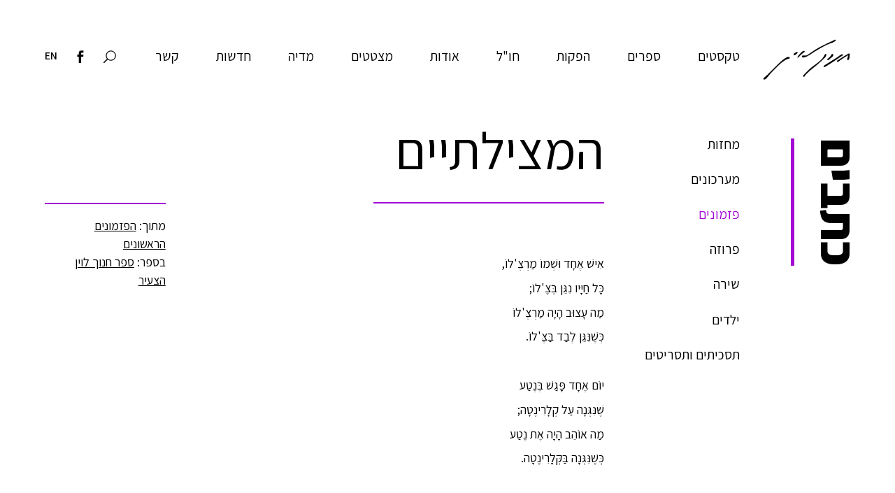

--- FILE ---
content_type: text/html; charset=UTF-8
request_url: https://www.hanochlevin.com/texts/1569
body_size: 5081
content:
<!DOCTYPE html>
<html class="no-js"  lang="he" dir="rtl" prefix="og: https://ogp.me/ns#">
  <head>
    <meta charset="utf-8" />
<meta name="description" content="המצילתיים | האתר הרשמי של חנוך לוין - מחזאי, במאי, סופר ומשורר" />
<link rel="canonical" href="https://www.hanochlevin.com/texts/1569" />
<meta property="og:site_name" content="חנוך לוין" />
<meta property="og:type" content="website" />
<meta property="og:title" content="המצילתיים" />
<meta property="og:description" content="המצילתיים | האתר הרשמי של חנוך לוין - מחזאי, במאי, סופר ומשורר" />
<meta property="og:image" content="https://www.hanochlevin.com/themes/hanochlevin/images/hanoch-levin-social-logo.png" />
<meta name="Generator" content="Drupal 10 (https://www.drupal.org)" />
<meta name="MobileOptimized" content="width" />
<meta name="HandheldFriendly" content="true" />
<meta name="viewport" content="width=device-width, initial-scale=1.0" />
<script>var ct_check_js_val = '7fcc1dd7f480f80372d97e6bb1834599';var drupal_ac_antibot_cookie_value = '963c42e393dc4bc7196c16a5352cf49ddfa436b7323ebe6a8fb7adcbec0c2dac';var ct_use_cookies = 1;var ct_use_alt_cookies = 0;var ct_capture_buffer = 0;</script>
<link rel="icon" href="/sites/default/files/favicon_1.png" type="image/png" />
<link rel="alternate" hreflang="he" href="https://www.hanochlevin.com/texts/1569" />

    <title>המצילתיים | חנוך לוין</title>
    <link rel="stylesheet" media="all" href="/sites/default/files/css/css_7sOxUmpRNhrHuCxOkx0THV-h-qWdQakq-QoxMMd3uTk.css?delta=0&amp;language=he&amp;theme=hanochlevin&amp;include=eJx1T0EOAyEI_JDVN6FO1QQ1EdLGvr62a_ey6QUGhoEhEKNFGi5sYDWjwgQmkek8yYkrRChBfnXrcXF9YKFRicsLJlPrITMepbnE3RPfRCeXloxMUdRj4xP-vjRuZwteN5vaCKXCYrWnxP_HtpML_wmX5vcfe3h-A-PTXCE" />
<link rel="stylesheet" media="all" href="/sites/default/files/css/css_dbsteCCMTOdaNFYxy_COgWvp69UvzabYxnaSte1XZPg.css?delta=1&amp;language=he&amp;theme=hanochlevin&amp;include=eJx1T0EOAyEI_JDVN6FO1QQ1EdLGvr62a_ey6QUGhoEhEKNFGi5sYDWjwgQmkek8yYkrRChBfnXrcXF9YKFRicsLJlPrITMepbnE3RPfRCeXloxMUdRj4xP-vjRuZwteN5vaCKXCYrWnxP_HtpML_wmX5vcfe3h-A-PTXCE" />
<link rel="stylesheet" media="all" href="https://fonts.googleapis.com/css?family=Assistant:300,400,600,700,800&amp;amp;subset=hebrew" />
<link rel="stylesheet" media="all" href="/sites/default/files/css/css_gIFEKEIaOlWTS3eky_52ACO8O6k3W7DTGCScF85L8eM.css?delta=3&amp;language=he&amp;theme=hanochlevin&amp;include=eJx1T0EOAyEI_JDVN6FO1QQ1EdLGvr62a_ey6QUGhoEhEKNFGi5sYDWjwgQmkek8yYkrRChBfnXrcXF9YKFRicsLJlPrITMepbnE3RPfRCeXloxMUdRj4xP-vjRuZwteN5vaCKXCYrWnxP_HtpML_wmX5vcfe3h-A-PTXCE" />

    
<!-- Global site tag (gtag.js) - Google Analytics -->
<script async src="https://www.googletagmanager.com/gtag/js?id=UA-10250178-19"></script>
<script>
window.dataLayer = window.dataLayer || [];
function gtag(){dataLayer.push(arguments);}
gtag('js', new Date());
gtag('config', 'UA-10250178-19');
</script>
</head>
  <body class="path-node page-node-type-text">
        <a href="#main-content" class="visually-hidden focusable skip-link">
      דילוג לתוכן העיקרי
    </a>
    
      <div class="dialog-off-canvas-main-canvas" data-off-canvas-main-canvas>
    
<div class="layout-container">

      <header>
        <div class="cont">
            <div class="logo">
                                    <a title="לדף הבית" href="/">חנוך לוין</a>
                            </div>
                        <button class="toggle-nav" type="button" aria-haspopup="true" aria-expanded="false" aria-label="ניווט" title="ניווט">
                <span class="elegant_icon icon_menu">
                    <span class="screen-reader-only">ניווט</span>
                </span> <!-- &#x61; -->
                <!--span class="elegant_icon icon_close" aria-hidden="true"></span--> <!-- &#x4d; -->
            </button>
        </div>
                            <nav aria-labelledby="block-hanochlevin-main-menu-menu" id="block-hanochlevin-main-menu" class="block block-menu navigation menu--main">
            
  <h2 class="visually-hidden" id="block-hanochlevin-main-menu-menu">ניווט ראשי</h2>
  

        
              <ul class="menu">
                    <li class="menu-item">
        <a href="/plays" data-drupal-link-system-path="node/1920">טקסטים</a>
              </li>
                <li class="menu-item">
        <a href="/books" data-drupal-link-system-path="node/1919">ספרים</a>
              </li>
                <li class="menu-item">
        <a href="/productions" data-drupal-link-system-path="node/1918">הפקות</a>
              </li>
                <li class="menu-item">
        <a href="/productions/worldwide" data-drupal-link-system-path="node/2223">חו&quot;ל</a>
              </li>
                <li class="menu-item">
        <a href="/about" data-drupal-link-system-path="node/1942">אודות</a>
              </li>
                <li class="menu-item">
        <a href="/quotes" data-drupal-link-system-path="node/2318">מצטטים</a>
              </li>
                <li class="menu-item">
        <a href="/media/video" data-drupal-link-system-path="node/2071">מדיה</a>
              </li>
                <li class="menu-item">
        <a href="/news" data-drupal-link-system-path="node/2232">חדשות</a>
              </li>
                <li class="menu-item">
        <a href="/contact" data-drupal-link-system-path="node/2132">קשר</a>
              </li>
        </ul>
  


  </nav>
<div class="search-block-form block block-search container-inline" data-drupal-selector="search-block-form" id="block-searchform-2" role="search">
  
    
      <form action="/search/google_pse" method="get" id="search-block-form" accept-charset="UTF-8">
  <div class="js-form-item form-item js-form-type-search form-type-search js-form-item-keys form-item-keys form-no-label">
      <label for="edit-keys" class="visually-hidden">חיפוש</label>
        <input title="הקלד את המילים שברצונך לחפש." data-drupal-selector="edit-keys" type="search" id="edit-keys" name="keys" value="" size="15" maxlength="128" class="form-search" />

        </div>
<div data-drupal-selector="edit-actions" class="form-actions js-form-wrapper form-wrapper" id="edit-actions"><input data-drupal-selector="edit-submit" type="submit" id="edit-submit" value="חיפוש" class="button js-form-submit form-submit" />
</div>

</form>

  </div>

                
        <div class="tools">
                                    <a href="javascript:;" class="search-btn" title="חיפוש באתר" aria-label="חיפוש באתר">
                <span class="elegant_icon icon_search">
                    <span class="screen-reader-only">חיפוש באתר</span>
                </span> <!-- &#x55; -->
            </a>
                
            
            <a href="https://www.facebook.com/HanochLevinSite" rel="external" target="_blank" title="לדף הפייסבוק של חנוך לוין" aria-label="לדף הפייסבוק של חנוך לוין">
                <span class="elegant_icon social_facebook">
                    <span class="screen-reader-only">לדף הפייסבוק של חנוך לוין</span>
                </span> <!-- &#xe093; -->
            </a>
                            <a href="/en" class="other-lang" title="Visit English site" aria-label="Visit English site">EN</a>
                    </div>
        
    </header>
  



    

  

    <div class="region region-highlighted">
    <div data-drupal-messages-fallback class="hidden"></div>

  </div>


  

  <main>
    <a id="main-content" tabindex="-1"></a>
    <div class="layout-content">
        <div class="region region-content">
    <div id="block-hanochlevin-content" class="block block-system block-system-main-block">
  
    
      

<div class="page-title"><div><span>כתבים</span></div></div><nav class="subnav"><ul><li><a href="/plays">מחזות</a></li><li><a href="/sketches">מערכונים</a></li><li><h1><a href="/songs">פזמונים</a></h1></li><li><a href="/prose">פרוזה</a></li><li><a href="/poetry">שירה</a></li><li><a href="/children">ילדים</a></li><li><a href="/scripts">תסכיתים ותסריטים</a></li></ul></nav>


<div class="ashkara-content">
    <div class="text-block">
        <h1><span class="field field--name-title field--type-string field--label-hidden">המצילתיים</span>
</h1>
                
        
        <aside class="floating">
            <div class="nano">
                <div class="nano-content">
                    <div class="nano-content-wrapper">
                           
                                                            <div class="993">מתוך: 

  
    <a href="/works/993" hreflang="he">הפזמונים הראשונים</a>
  
<br>בספר: <a href="/books/1855">ספר חנוך לוין הצעיר</a></div>
                                                                                                    
                        <div class="characters-toggle"></div>
                        <div class="characters"></div>
                        <div class="toc-toggle"></div>
                        <div class="toc"></div>
                    </div>
                </div>
            </div>
        </aside>

                
            <div class="text-formatted field field--name-body field--type-text-with-summary field--label-hidden field__item"><p>אִישׁ אֶחָד וּשְׁמוֹ מַרְצֶ'לוֹ,</p><p>כָּל חַיָּיו נִגֵּן בְּצֶ'לוֹ;</p><p>מַה עָצוּב הָיָה מַרְצֶ'לוֹ</p><p>כְּשֶׁנִּגֵּן לְבַד בַּצֶּ'לוֹ.</p><p>&nbsp;</p><p>יוֹם אֶחָד פָּגַשׁ בְּנֶטַע</p><p>שֶׁנִּגְּנָה עַל קְלָרִינֶטָה;</p><p>מַה אוֹהֵב הָיָה אֶת נֶטַע</p><p>כְּשֶׁנִּגְּנָה בַּקְּלָרִינֶטָה.</p><p>&nbsp;</p><p>לְאַחַר כִּמְעַט שְׁנָתַיִם</p><p>הִיא יַלְדָּה לוֹ מְצִלְתַּיִם;</p><p>כָּל שַׁבָּת בֵּין הָעַרְבַּיִם</p><p>הֵם הִכּוּ בַּמְּצִלְתַּיִם.</p><p>&nbsp;</p><p>כְּשֶׁהִכּוּ בַּמְּצִלְתַּיִם</p><p>אוֹר חָדָשׁ נָגַהּ בַּבַּיִת;</p><p>מַה גֵּאִים הָיוּ הַשְּׁנַיִם</p><p>שֶׁהוֹלִידוּ מְצִלְתַּיִם.</p><p>&nbsp;</p><p>לְאִטּוֹ הִזְקִין מַרְצֶ'לוֹ,</p><p>וְהִזְקִין אִתּוֹ הַצֶּ'לוֹ;</p><p>מַה עָצוּב הָיָה מַרְצֶ'לוֹ</p><p>כְּשֶׁהִלְבִּין מֵיתָר בַּצֶּ'לוֹ.</p><p>&nbsp;</p><p>וְזָקְנָה אִתּוֹ גַּם נֶטַע,</p><p>וְזָקְנָה הַקְּלָרִינֶטָה;</p><p>מַה קְטַנָּה הָפְכָה אָז נֶטַע</p><p>וּצְרוּדָה הַקְּלָרִינֶטָה.</p><p>&nbsp;</p><p>יוֹם אֶחָד נִפְטַר מַרְצֶ'לוֹ.</p><p>לֹא נִשְׁמַע עוֹד קוֹל הַצֶּ'לוֹ!</p><p>נִפְטְרָה אִתּוֹ גַּם נֶטַע</p><p>וְנָדַמָּה הַקְּלָרִינֶטָה.</p><p>&nbsp;</p><p>וּמֵאָז שָׁמֵם הַבַּיִת</p><p>וְשָׁתְקוּ הַמְּצִלְתַּיִם;</p><p>מַה שׁוֹמֵם הָיָה הַבַּיִת</p><p>וְשׁוֹתְקִים הַמְּצִלְתַּיִם.</p></div>
              
        </div>
</div>
  </div>

  </div>

    </div>
    
    
  </main>

      <footer>
          <div class="footer-wrapper">
        <div class="black-section">
                            <div id="block-webform" class="block block-webform block-webform-block">
  
    
      <form class="webform-submission-form webform-submission-add-form webform-submission-register-for-updates-form webform-submission-register-for-updates-add-form webform-submission-register-for-updates-node-1569-form webform-submission-register-for-updates-node-1569-add-form js-webform-details-toggle webform-details-toggle" data-drupal-selector="webform-submission-register-for-updates-node-1569-add-form" action="/texts/1569" method="post" id="webform-submission-register-for-updates-node-1569-add-form" accept-charset="UTF-8">
  
  <div class="js-form-item form-item js-form-type-email form-type-email js-form-item-email form-item-email">
      <label for="edit-email" class="js-form-required form-required">הכניסו את כתובת האימייל</label>
        <input data-drupal-selector="edit-email" type="email" id="edit-email" name="email" value="" size="60" maxlength="254" class="form-email required" required="required" aria-required="true" />

        </div>
<input autocomplete="off" data-drupal-selector="form-xsjiseis0r2rvyzybgzvcelcwuqn8c8mdhf40q2vb3a" type="hidden" name="form_build_id" value="form-XsjIseIS0r2rvYZYbGzVCELcWUQN8c8MDhf40Q2vB3A" />
<input data-drupal-selector="edit-webform-submission-register-for-updates-node-1569-add-form" type="hidden" name="form_id" value="webform_submission_register_for_updates_node_1569_add_form" />
<div data-drupal-selector="edit-actions" class="form-actions js-form-wrapper form-wrapper" id="edit-actions"><input class="webform-button--submit button button--primary js-form-submit form-submit" data-drupal-selector="edit-submit" type="submit" id="edit-submit" name="op" value="שליחה" />

</div>


  
</form>

  </div>

                        <div class="copyright">
                                &copy; 2020-2023 יורשי חנוך לוין 
                            </div>
        </div>
        <div class="gray-section">
                        <div>                
                <a href="/terms">תנאי שימוש</a>
            </div>
            <div>
                <a href="/accessibility">הצהרת נגישות</a>
            </div>
                        <div class="credits">
                                                                עיצוב:
                <a href="https://www.studioevian.com/" target="_blank">Studio Evian</a>
                <span class="sep">|</span>
                בנייה:
                <a href="https://www.lionways.com/" target="_blank">Lionways</a>
            </div>
        </div>

            </div>

        <div class="copyright-notice">עיזבון חנוך לוין עושה את כל המאמצים כדי לכבד זכויות יוצרים. אם בבעלותך זכויות יוצרים של תכנים שמופיעים באתר, או אם השימוש שנעשה בתכנים אלה מפר את זכויותיך, בבקשה <a href="/contact">פנה אלינו</a>
    </div>
    
    <div class="totop">
                <a href="#top" title="לראש הדף"><span class="elegant_icon arrow_carrot-up"><span class="screen-reader-only">לראש הדף</span></span></a>
    </div>

    </footer>
  
</div>
  </div>

    
    <script type="application/json" data-drupal-selector="drupal-settings-json">{"path":{"baseUrl":"\/","pathPrefix":"","currentPath":"node\/1569","currentPathIsAdmin":false,"isFront":false,"currentLanguage":"he"},"pluralDelimiter":"\u0003","suppressDeprecationErrors":true,"ajaxTrustedUrl":{"form_action_p_pvdeGsVG5zNF_XLGPTvYSKCf43t8qZYSwcfZl2uzM":true,"\/search\/google_pse":true},"user":{"uid":0,"permissionsHash":"fef6f84bbbd6e1dae7f008119732decefd43816974a7ce156ca30c59fb14595a"}}</script>
<script src="/sites/default/files/js/js_GcxnIbcapTvD6YhP3q9uz4y3aSoOIgaSxidpb366twA.js?scope=footer&amp;delta=0&amp;language=he&amp;theme=hanochlevin&amp;include=eJyFikEOgCAQxD6k8KYFR0QHMO6q3zcm3ozx0h7aSEg14eJlDdH6dQ_MsZuktjgRR64-sQVhP2t3IoxtK_6xA1FQzQ0wyVSncuB3spYSv7cCVUnvfuMCr6xC6A"></script>

  <script defer src="https://static.cloudflareinsights.com/beacon.min.js/vcd15cbe7772f49c399c6a5babf22c1241717689176015" integrity="sha512-ZpsOmlRQV6y907TI0dKBHq9Md29nnaEIPlkf84rnaERnq6zvWvPUqr2ft8M1aS28oN72PdrCzSjY4U6VaAw1EQ==" data-cf-beacon='{"version":"2024.11.0","token":"ff6f5929503f4558a170fadc09665905","r":1,"server_timing":{"name":{"cfCacheStatus":true,"cfEdge":true,"cfExtPri":true,"cfL4":true,"cfOrigin":true,"cfSpeedBrain":true},"location_startswith":null}}' crossorigin="anonymous"></script>
</body>
</html>


--- FILE ---
content_type: text/css
request_url: https://www.hanochlevin.com/sites/default/files/css/css_gIFEKEIaOlWTS3eky_52ACO8O6k3W7DTGCScF85L8eM.css?delta=3&language=he&theme=hanochlevin&include=eJx1T0EOAyEI_JDVN6FO1QQ1EdLGvr62a_ey6QUGhoEhEKNFGi5sYDWjwgQmkek8yYkrRChBfnXrcXF9YKFRicsLJlPrITMepbnE3RPfRCeXloxMUdRj4xP-vjRuZwteN5vaCKXCYrWnxP_HtpML_wmX5vcfe3h-A-PTXCE
body_size: 13229
content:
/* @license GPL-2.0-or-later https://www.drupal.org/licensing/faq */
body.compensate-for-scrollbar{overflow:hidden}.fancybox-active{height:auto}.fancybox-is-hidden{left:-9999px;margin:0;position:absolute!important;top:-9999px;visibility:hidden}.fancybox-container{-webkit-backface-visibility:hidden;height:100%;left:0;outline:none;position:fixed;-webkit-tap-highlight-color:transparent;top:0;-ms-touch-action:manipulation;touch-action:manipulation;transform:translateZ(0);width:100%;z-index:99992}.fancybox-container *{box-sizing:border-box}.fancybox-bg,.fancybox-inner,.fancybox-outer,.fancybox-stage{bottom:0;left:0;position:absolute;right:0;top:0}.fancybox-outer{-webkit-overflow-scrolling:touch;overflow-y:auto}.fancybox-bg{background:#1e1e1e;opacity:0;transition-duration:inherit;transition-property:opacity;transition-timing-function:cubic-bezier(.47,0,.74,.71)}.fancybox-is-open .fancybox-bg{opacity:.9;transition-timing-function:cubic-bezier(.22,.61,.36,1)}.fancybox-caption,.fancybox-infobar,.fancybox-navigation .fancybox-button,.fancybox-toolbar{direction:ltr;opacity:0;position:absolute;transition:opacity .25s ease,visibility 0s ease .25s;visibility:hidden;z-index:99997}.fancybox-show-caption .fancybox-caption,.fancybox-show-infobar .fancybox-infobar,.fancybox-show-nav .fancybox-navigation .fancybox-button,.fancybox-show-toolbar .fancybox-toolbar{opacity:1;transition:opacity .25s ease 0s,visibility 0s ease 0s;visibility:visible}.fancybox-infobar{color:#ccc;font-size:13px;-webkit-font-smoothing:subpixel-antialiased;height:44px;left:0;line-height:44px;min-width:44px;mix-blend-mode:difference;padding:0 10px;pointer-events:none;top:0;-webkit-touch-callout:none;-webkit-user-select:none;-moz-user-select:none;-ms-user-select:none;user-select:none}.fancybox-toolbar{right:0;top:0}.fancybox-stage{direction:ltr;overflow:visible;transform:translateZ(0);z-index:99994}.fancybox-is-open .fancybox-stage{overflow:hidden}.fancybox-slide{-webkit-backface-visibility:hidden;display:none;height:100%;left:0;outline:none;overflow:auto;-webkit-overflow-scrolling:touch;padding:44px;position:absolute;text-align:center;top:0;transition-property:transform,opacity;white-space:normal;width:100%;z-index:99994}.fancybox-slide:before{content:"";display:inline-block;font-size:0;height:100%;vertical-align:middle;width:0}.fancybox-is-sliding .fancybox-slide,.fancybox-slide--current,.fancybox-slide--next,.fancybox-slide--previous{display:block}.fancybox-slide--image{overflow:hidden;padding:44px 0}.fancybox-slide--image:before{display:none}.fancybox-slide--html{padding:6px}.fancybox-content{background:#fff;display:inline-block;margin:0;max-width:100%;overflow:auto;-webkit-overflow-scrolling:touch;padding:44px;position:relative;text-align:left;vertical-align:middle}.fancybox-slide--image .fancybox-content{animation-timing-function:cubic-bezier(.5,0,.14,1);-webkit-backface-visibility:hidden;background:transparent;background-repeat:no-repeat;background-size:100% 100%;left:0;max-width:none;overflow:visible;padding:0;position:absolute;top:0;transform-origin:top left;transition-property:transform,opacity;-webkit-user-select:none;-moz-user-select:none;-ms-user-select:none;user-select:none;z-index:99995}.fancybox-can-zoomOut .fancybox-content{cursor:zoom-out}.fancybox-can-zoomIn .fancybox-content{cursor:zoom-in}.fancybox-can-pan .fancybox-content,.fancybox-can-swipe .fancybox-content{cursor:grab}.fancybox-is-grabbing .fancybox-content{cursor:grabbing}.fancybox-container [data-selectable=true]{cursor:text}.fancybox-image,.fancybox-spaceball{background:transparent;border:0;height:100%;left:0;margin:0;max-height:none;max-width:none;padding:0;position:absolute;top:0;-webkit-user-select:none;-moz-user-select:none;-ms-user-select:none;user-select:none;width:100%}.fancybox-spaceball{z-index:1}.fancybox-slide--iframe .fancybox-content,.fancybox-slide--map .fancybox-content,.fancybox-slide--pdf .fancybox-content,.fancybox-slide--video .fancybox-content{height:100%;overflow:visible;padding:0;width:100%}.fancybox-slide--video .fancybox-content{background:#000}.fancybox-slide--map .fancybox-content{background:#e5e3df}.fancybox-slide--iframe .fancybox-content{background:#fff}.fancybox-iframe,.fancybox-video{background:transparent;border:0;display:block;height:100%;margin:0;overflow:hidden;padding:0;width:100%}.fancybox-iframe{left:0;position:absolute;top:0}.fancybox-error{background:#fff;cursor:default;max-width:400px;padding:40px;width:100%}.fancybox-error p{color:#444;font-size:16px;line-height:20px;margin:0;padding:0}.fancybox-button{background:rgba(30,30,30,.6);border:0;border-radius:0;box-shadow:none;cursor:pointer;display:inline-block;height:44px;margin:0;padding:10px;position:relative;transition:color .2s;vertical-align:top;visibility:inherit;width:44px}.fancybox-button,.fancybox-button:link,.fancybox-button:visited{color:#ccc}.fancybox-button:hover{color:#fff}.fancybox-button:focus{outline:none}.fancybox-button.fancybox-focus{outline:1px dotted}.fancybox-button[disabled],.fancybox-button[disabled]:hover{color:#888;cursor:default;outline:none}.fancybox-button div{height:100%}.fancybox-button svg{display:block;height:100%;overflow:visible;position:relative;width:100%}.fancybox-button svg path{fill:currentColor;stroke-width:0}.fancybox-button--fsenter svg:nth-child(2),.fancybox-button--fsexit svg:first-child,.fancybox-button--pause svg:first-child,.fancybox-button--play svg:nth-child(2){display:none}.fancybox-progress{background:#ff5268;height:2px;left:0;position:absolute;right:0;top:0;transform:scaleX(0);transform-origin:0;transition-property:transform;transition-timing-function:linear;z-index:99998}.fancybox-close-small{background:transparent;border:0;border-radius:0;color:#ccc;cursor:pointer;opacity:.8;padding:8px;position:absolute;right:-12px;top:-44px;z-index:401}.fancybox-close-small:hover{color:#fff;opacity:1}.fancybox-slide--html .fancybox-close-small{color:currentColor;padding:10px;right:0;top:0}.fancybox-slide--image.fancybox-is-scaling .fancybox-content{overflow:hidden}.fancybox-is-scaling .fancybox-close-small,.fancybox-is-zoomable.fancybox-can-pan .fancybox-close-small{display:none}.fancybox-navigation .fancybox-button{background-clip:content-box;height:100px;opacity:0;position:absolute;top:calc(50% - 50px);width:70px}.fancybox-navigation .fancybox-button div{padding:7px}.fancybox-navigation .fancybox-button--arrow_left{left:0;left:env(safe-area-inset-left);padding:31px 26px 31px 6px}.fancybox-navigation .fancybox-button--arrow_right{padding:31px 6px 31px 26px;right:0;right:env(safe-area-inset-right)}.fancybox-caption{background:linear-gradient(0deg,rgba(0,0,0,.85) 0,rgba(0,0,0,.3) 50%,rgba(0,0,0,.15) 65%,rgba(0,0,0,.075) 75.5%,rgba(0,0,0,.037) 82.85%,rgba(0,0,0,.019) 88%,transparent);bottom:0;color:#eee;font-size:14px;font-weight:400;left:0;line-height:1.5;padding:75px 44px 25px;pointer-events:none;right:0;text-align:center;z-index:99996}@supports (padding:max(0px)){.fancybox-caption{padding:75px max(44px,env(safe-area-inset-right)) max(25px,env(safe-area-inset-bottom)) max(44px,env(safe-area-inset-left))}}.fancybox-caption--separate{margin-top:-50px}.fancybox-caption__body{max-height:50vh;overflow:auto;pointer-events:all}.fancybox-caption a,.fancybox-caption a:link,.fancybox-caption a:visited{color:#ccc;text-decoration:none}.fancybox-caption a:hover{color:#fff;text-decoration:underline}.fancybox-loading{animation:a 1s linear infinite;background:transparent;border:4px solid #888;border-bottom-color:#fff;border-radius:50%;height:50px;left:50%;margin:-25px 0 0 -25px;opacity:.7;padding:0;position:absolute;top:50%;width:50px;z-index:99999}@keyframes a{to{transform:rotate(1turn)}}.fancybox-animated{transition-timing-function:cubic-bezier(0,0,.25,1)}.fancybox-fx-slide.fancybox-slide--previous{opacity:0;transform:translate3d(-100%,0,0)}.fancybox-fx-slide.fancybox-slide--next{opacity:0;transform:translate3d(100%,0,0)}.fancybox-fx-slide.fancybox-slide--current{opacity:1;transform:translateZ(0)}.fancybox-fx-fade.fancybox-slide--next,.fancybox-fx-fade.fancybox-slide--previous{opacity:0;transition-timing-function:cubic-bezier(.19,1,.22,1)}.fancybox-fx-fade.fancybox-slide--current{opacity:1}.fancybox-fx-zoom-in-out.fancybox-slide--previous{opacity:0;transform:scale3d(1.5,1.5,1.5)}.fancybox-fx-zoom-in-out.fancybox-slide--next{opacity:0;transform:scale3d(.5,.5,.5)}.fancybox-fx-zoom-in-out.fancybox-slide--current{opacity:1;transform:scaleX(1)}.fancybox-fx-rotate.fancybox-slide--previous{opacity:0;transform:rotate(-1turn)}.fancybox-fx-rotate.fancybox-slide--next{opacity:0;transform:rotate(1turn)}.fancybox-fx-rotate.fancybox-slide--current{opacity:1;transform:rotate(0deg)}.fancybox-fx-circular.fancybox-slide--previous{opacity:0;transform:scale3d(0,0,0) translate3d(-100%,0,0)}.fancybox-fx-circular.fancybox-slide--next{opacity:0;transform:scale3d(0,0,0) translate3d(100%,0,0)}.fancybox-fx-circular.fancybox-slide--current{opacity:1;transform:scaleX(1) translateZ(0)}.fancybox-fx-tube.fancybox-slide--previous{transform:translate3d(-100%,0,0) scale(.1) skew(-10deg)}.fancybox-fx-tube.fancybox-slide--next{transform:translate3d(100%,0,0) scale(.1) skew(10deg)}.fancybox-fx-tube.fancybox-slide--current{transform:translateZ(0) scale(1)}@media (max-height:576px){.fancybox-slide{padding-left:6px;padding-right:6px}.fancybox-slide--image{padding:6px 0}.fancybox-close-small{right:-6px}.fancybox-slide--image .fancybox-close-small{background:#4e4e4e;color:#f2f4f6;height:36px;opacity:1;padding:6px;right:0;top:0;width:36px}.fancybox-caption{padding-left:12px;padding-right:12px}@supports (padding:max(0px)){.fancybox-caption{padding-left:max(12px,env(safe-area-inset-left));padding-right:max(12px,env(safe-area-inset-right))}}}.fancybox-share{background:#f4f4f4;border-radius:3px;max-width:90%;padding:30px;text-align:center}.fancybox-share h1{color:#222;font-size:35px;font-weight:700;margin:0 0 20px}.fancybox-share p{margin:0;padding:0}.fancybox-share__button{border:0;border-radius:3px;display:inline-block;font-size:14px;font-weight:700;line-height:40px;margin:0 5px 10px;min-width:130px;padding:0 15px;text-decoration:none;transition:all .2s;-webkit-user-select:none;-moz-user-select:none;-ms-user-select:none;user-select:none;white-space:nowrap}.fancybox-share__button:link,.fancybox-share__button:visited{color:#fff}.fancybox-share__button:hover{text-decoration:none}.fancybox-share__button--fb{background:#3b5998}.fancybox-share__button--fb:hover{background:#344e86}.fancybox-share__button--pt{background:#bd081d}.fancybox-share__button--pt:hover{background:#aa0719}.fancybox-share__button--tw{background:#1da1f2}.fancybox-share__button--tw:hover{background:#0d95e8}.fancybox-share__button svg{height:25px;margin-right:7px;position:relative;top:-1px;vertical-align:middle;width:25px}.fancybox-share__button svg path{fill:#fff}.fancybox-share__input{background:transparent;border:0;border-bottom:1px solid #d7d7d7;border-radius:0;color:#5d5b5b;font-size:14px;margin:10px 0 0;outline:none;padding:10px 15px;width:100%}.fancybox-thumbs{background:#ddd;bottom:0;display:none;margin:0;-webkit-overflow-scrolling:touch;-ms-overflow-style:-ms-autohiding-scrollbar;padding:2px 2px 4px;position:absolute;right:0;-webkit-tap-highlight-color:rgba(0,0,0,0);top:0;width:212px;z-index:99995}.fancybox-thumbs-x{overflow-x:auto;overflow-y:hidden}.fancybox-show-thumbs .fancybox-thumbs{display:block}.fancybox-show-thumbs .fancybox-inner{right:212px}.fancybox-thumbs__list{font-size:0;height:100%;list-style:none;margin:0;overflow-x:hidden;overflow-y:auto;padding:0;position:absolute;position:relative;white-space:nowrap;width:100%}.fancybox-thumbs-x .fancybox-thumbs__list{overflow:hidden}.fancybox-thumbs-y .fancybox-thumbs__list::-webkit-scrollbar{width:7px}.fancybox-thumbs-y .fancybox-thumbs__list::-webkit-scrollbar-track{background:#fff;border-radius:10px;box-shadow:inset 0 0 6px rgba(0,0,0,.3)}.fancybox-thumbs-y .fancybox-thumbs__list::-webkit-scrollbar-thumb{background:#2a2a2a;border-radius:10px}.fancybox-thumbs__list a{-webkit-backface-visibility:hidden;backface-visibility:hidden;background-color:rgba(0,0,0,.1);background-position:50%;background-repeat:no-repeat;background-size:cover;cursor:pointer;float:left;height:75px;margin:2px;max-height:calc(100% - 8px);max-width:calc(50% - 4px);outline:none;overflow:hidden;padding:0;position:relative;-webkit-tap-highlight-color:transparent;width:100px}.fancybox-thumbs__list a:before{border:6px solid #ff5268;bottom:0;content:"";left:0;opacity:0;position:absolute;right:0;top:0;transition:all .2s cubic-bezier(.25,.46,.45,.94);z-index:99991}.fancybox-thumbs__list a:focus:before{opacity:.5}.fancybox-thumbs__list a.fancybox-thumbs-active:before{opacity:1}@media (max-width:576px){.fancybox-thumbs{width:110px}.fancybox-show-thumbs .fancybox-inner{right:110px}.fancybox-thumbs__list a{max-width:calc(100% - 10px)}}
.js .infield-label{display:inline-block;position:relative;}.js .infield-label label{color:#666;cursor:text;display:block;font-size:1em;right:0;line-height:50px;margin:0;padding:0 10px;position:absolute;top:0;white-space:nowrap;width:100%;}.js .infield-label.placeholder-focus label{background-color:rgba(0,0,0,0.85);box-shadow:0 0 8px rgba(0,0,0,0.3);color:#fff;line-height:32px;top:-40px;width:auto;font-size:0.8em;}.js .infield-label.placeholder-focus label::after{border-top:5px solid rgba(0,0,0,0.8);border-left:5px solid transparent;border-right:5px solid transparent;bottom:-5px;content:'';display:block;height:0;right:10px;position:absolute;}.js .infield-label.placeholder-hide label{right:-9999px;left:auto;top:-9999px;}
.slick-slider{position:relative;display:block;box-sizing:border-box;-webkit-user-select:none;-moz-user-select:none;-ms-user-select:none;user-select:none;-webkit-touch-callout:none;-khtml-user-select:none;-ms-touch-action:pan-y;touch-action:pan-y;-webkit-tap-highlight-color:transparent;}.slick-list{position:relative;display:block;overflow:hidden;margin:0;padding:0;}.slick-list:focus{outline:none;}.slick-list.dragging{cursor:pointer;cursor:hand;}.slick-slider .slick-track,.slick-slider .slick-list{-webkit-transform:translate3d(0,0,0);-moz-transform:translate3d(0,0,0);-ms-transform:translate3d(0,0,0);-o-transform:translate3d(0,0,0);transform:translate3d(0,0,0);}.slick-track{position:relative;top:0;left:0;display:block;margin-left:auto;margin-right:auto;}.slick-track:before,.slick-track:after{display:table;content:'';}.slick-track:after{clear:both;}.slick-loading .slick-track{visibility:hidden;}.slick-slide{display:none;float:left;height:100%;min-height:1px;}[dir='rtl'] .slick-slide{float:right;}.slick-slide img{display:block;}.slick-slide.slick-loading img{display:none;}.slick-slide.dragging img{pointer-events:none;}.slick-initialized .slick-slide{display:block;}.slick-loading .slick-slide{visibility:hidden;}.slick-vertical .slick-slide{display:block;height:auto;border:1px solid transparent;}.slick-arrow.slick-hidden{display:none;}
.slick-loading .slick-list{background:#fff url(/themes/hanochlevin/js/slick/./ajax-loader.gif) center center no-repeat;}@font-face{font-family:'slick';font-weight:normal;font-style:normal;src:url(/themes/hanochlevin/js/slick/./fonts/slick.eot);src:url(/themes/hanochlevin/js/slick/./fonts/slick.eot#iefix) format('embedded-opentype'),url(/themes/hanochlevin/js/slick/./fonts/slick.woff) format('woff'),url(/themes/hanochlevin/js/slick/./fonts/slick.ttf) format('truetype'),url(/themes/hanochlevin/js/slick/./fonts/slick.svg#slick) format('svg');}.slick-prev,.slick-next{font-size:0;line-height:0;position:absolute;top:50%;display:block;width:20px;height:20px;padding:0;-webkit-transform:translate(0,-50%);-ms-transform:translate(0,-50%);transform:translate(0,-50%);cursor:pointer;color:transparent;border:none;outline:none;background:transparent;}.slick-prev:hover,.slick-prev:focus,.slick-next:hover,.slick-next:focus{color:transparent;outline:none;background:transparent;}.slick-prev:hover:before,.slick-prev:focus:before,.slick-next:hover:before,.slick-next:focus:before{opacity:1;}.slick-prev.slick-disabled:before,.slick-next.slick-disabled:before{opacity:.25;}.slick-prev:before,.slick-next:before{font-family:'slick';font-size:20px;line-height:1;opacity:.75;color:white;-webkit-font-smoothing:antialiased;-moz-osx-font-smoothing:grayscale;}.slick-black .slick-prev:before,.slick-black .slick-next:before{color:black;}.slick-prev{left:-25px;}[dir='rtl'] .slick-prev{right:-25px;left:auto;}.slick-prev:before{content:'←';}[dir='rtl'] .slick-prev:before{content:'→';}.slick-next{right:-25px;}[dir='rtl'] .slick-next{right:auto;left:-25px;}.slick-next:before{content:'→';}[dir='rtl'] .slick-next:before{content:'←';}.slick-dotted.slick-slider{margin-bottom:30px;}.slick-dots{position:absolute;bottom:-25px;display:block;width:100%;padding:0;margin:0;list-style:none;text-align:center;}.slick-dots li{position:relative;display:inline-block;width:20px;height:20px;margin:0 2px;padding:0;cursor:pointer;}.slick-dots li button{font-size:0;line-height:0;display:block;width:20px;height:20px;padding:5px;cursor:pointer;color:transparent;border:0;outline:none;background:transparent;}.slick-dots li button:hover,.slick-dots li button:focus{outline:none;}.slick-dots li button:hover:before,.slick-dots li button:focus:before{opacity:1;}.slick-dots li button:before{font-family:'slick';font-size:6px;line-height:20px;position:absolute;top:0;left:0;width:20px;height:20px;content:'•';text-align:center;opacity:.25;color:white;-webkit-font-smoothing:antialiased;-moz-osx-font-smoothing:grayscale;}.slick-black .slick-dots li button:before{color:black;}.slick-dots li.slick-active button:before{opacity:.75;color:white;}.slick-black .slick-dots li.slick-active button:before{color:black;}
@font-face{font-family:'ElegantIcons';src:url(/themes/hanochlevin/elegant_font/fonts/ElegantIcons.eot);src:url(/themes/hanochlevin/elegant_font/fonts/ElegantIcons.eot#iefix) format('embedded-opentype'),url(/themes/hanochlevin/elegant_font/fonts/ElegantIcons.woff) format('woff'),url(/themes/hanochlevin/elegant_font/fonts/ElegantIcons.ttf) format('truetype'),url(/themes/hanochlevin/elegant_font/fonts/ElegantIcons.svg#ElegantIcons) format('svg');font-weight:normal;font-style:normal;}[data-icon]:before{font-family:'ElegantIcons';content:attr(data-icon);speak:none;font-weight:normal;font-variant:normal;text-transform:none;line-height:1;-webkit-font-smoothing:antialiased;-moz-osx-font-smoothing:grayscale;}.elegant_icon{font-family:'ElegantIcons';speak:none;font-style:normal;font-weight:normal;font-variant:normal;text-transform:none;line-height:1;-webkit-font-smoothing:antialiased;}.arrow_carrot-up:before{content:"\32";}.arrow_carrot-down:before{content:"\33";}.arrow_carrot-left:before{content:"\34";}.arrow_carrot-right:before{content:"\35";}.arrow_triangle-right:before{content:"\45";}.icon_close:before{content:"\4d";}.icon_search:before{content:"\55";}.icon_stop:before{content:"\5e";}.icon_pause:before{content:"\60";}.icon_menu:before{content:"\61";}.icon_vol-mute_alt:before{content:"\78";}.icon_volume-low_alt:before{content:"\79";}.icon_volume-high_alt:before{content:"\7a";}.icon_image:before{content:"\e005";}.icon_film:before{content:"\e024";}.icon_book:before{content:"\e086";}.social_facebook:before{content:"\e093";}
html,body,div,span,applet,object,iframe,h1,h2,h3,h4,h5,h6,p,blockquote,pre,a,abbr,acronym,address,big,cite,code,del,dfn,em,img,ins,kbd,q,s,samp,small,strike,strong,sub,sup,tt,var,b,u,i,center,dl,dt,dd,ol,ul,li,fieldset,form,label,legend,table,caption,tbody,tfoot,thead,tr,th,td,article,aside,canvas,details,embed,figure,figcaption,footer,header,hgroup,menu,nav,output,ruby,section,summary,time,mark,audio,video{margin:0;padding:0;border:0;font-size:100%;font:inherit;vertical-align:baseline}html{box-sizing:border-box;-webkit-font-smoothing:antialiased}body{font-family:Assistant,Arial,sans-serif;color:#000;font-size:1em;line-height:1.5}html[dir='rtl'] body{font-size:1.1em}*,*:before,*:after{box-sizing:inherit}p{margin:0 0 0.5em}a,a span,a img,input,button{-webkit-transition:all .25s;transition:all .25s}a{color:black}a:hover,a:focus{color:#a209d5}strong,b{font-weight:bold}small{font-size:85%}big{font-weight:bold}big:first-of-type:before{content:'';white-space:normal}big:before{content:'\A';white-space:pre}blockquote{position:relative;color:#555;margin:1.5em 0;padding:0}html[dir='ltr'] blockquote{text-align:left}html[dir='ltr'] blockquote::before{float:left;margin-right:35px;margin-left:-28px}@media only screen and (min-width:1024px){blockquote{font-size:1.15em}}blockquote::before{display:block;content:'"';font-size:7em;font-style:italic;line-height:0.25;margin:30px 10px 0 0;float:right}@media only screen and (min-width:1024px){blockquote::before{margin-top:38px}}.quote-translator{font-size:0.9em;font-style:italic;color:#666}.screen-reader-only{position:absolute;height:1px;width:1px;clip:rect(1px 1px 1px 1px);clip:rect(1px,1px,1px,1px);clip-path:polygon(0px 0px,0px 0px,0px 0px);-webkit-clip-path:polygon(0px 0px,0px 0px,0px 0px);overflow:hidden !important}.skip-link{text-align:center;display:block;background-color:#a209d5;color:white;padding:10px;font-size:125%;line-height:1;text-decoration:underline;position:absolute;top:0;left:0;width:100%;z-index:5000}.skip-link:hover,.skip-link:focus{color:white}.ajax-progress-fullscreen{background-color:transparent;background-image:url(/themes/hanochlevin/images/purple-loader.gif);width:60px;height:60px}html[dir="rtl"] .lang-wrap-en{direction:ltr}#edit-actions--2{display:none}header{position:fixed;top:0;right:0;width:100%;z-index:5}body.user-logged-in.path-frontpage header{top:50px}@media only screen and (min-width:1024px){header{position:relative}.path-frontpage header{position:absolute}}header .cont{height:70px}@media only screen and (max-width:1023px){header .cont{background-color:white}.path-frontpage header .cont{background-color:black}}@media only screen and (min-width:1024px){header .cont{height:110px}}@media only screen and (min-width:1340px){header .cont{height:120px}}header button{position:absolute;display:block;top:8px;right:calc(5% - 10px);border:none;padding:0;cursor:pointer;background-color:transparent;outline:none}html[dir='ltr'] header button{right:auto;left:calc(5% - 10px)}.path-frontpage header button{color:white}@media only screen and (min-width:1024px){header button{display:none}}header button:hover,header button:focus{color:#a209d5}header button span{display:block}header button span.elegant_icon{font-size:3em}header button span.elegant_icon.icon_close{margin:-2px 1px 2px -1px}html[dir='ltr'] header button span.elegant_icon.icon_close{margin:-2px -1px 2px 1px}header .logo{position:absolute;top:5px;right:50%;transform:translateX(50%)}@media only screen and (min-width:1024px){header .logo{top:56px;right:5%;transform:none}html[dir='ltr'] header .logo{right:auto;left:5%}}@media only screen and (min-width:1340px){html[dir='ltr'] header .logo{right:auto}}header .logo a{display:block;width:128px;height:60px;text-indent:-9999px;overflow:hidden;background:url(/themes/hanochlevin/images/logo-black.png) top center no-repeat;background-size:contain}html[dir='ltr'] header .logo a{background-image:url(/themes/hanochlevin/images/logo-en-black.png)}.path-frontpage header .logo a{background-image:url(/themes/hanochlevin/images/logo-white.png)}html[dir='ltr'] .path-frontpage header .logo a{background-image:url(/themes/hanochlevin/images/logo-en-white.png)}@media only screen and (min-width:1024px){header .logo a{width:125px;height:59px}}header .logo a:hover,header .logo a:focus{background-image:url(/themes/hanochlevin/images/logo-purple.png)}html[dir='ltr'] header .logo a:hover,html[dir='ltr'] header .logo a:focus{background-image:url(/themes/hanochlevin/images/logo-en-purple.png)}header .tools{position:absolute;top:3px;left:5%}html[dir='ltr'] header .tools{left:auto;right:5%}@media only screen and (min-width:1024px){header .tools{top:50px}}header nav{padding:5px 0;display:none}@media only screen and (min-width:1024px){header nav{display:block !important;position:absolute !important;top:62px;right:calc(5% + 158px);left:calc(5% + 158px);background-color:rgba(255,255,255,0.9);padding:0;font-size:1.1em}}@media only screen and (min-width:1340px){header nav{right:calc(5% + 175px);left:calc(5% + 375px)}html[dir='ltr'] header nav{right:calc(5% + 375px);left:calc(5% + 175px)}}@media only screen and (min-width:1600px){header nav{right:calc(5% + 175px);left:calc(5% + 500px)}html[dir='ltr'] header nav{right:calc(5% + 500px);left:calc(5% + 175px)}}header nav ul.menu{list-style:none;position:relative}@media only screen and (max-width:1023px){header nav ul.menu{background-color:white;margin:25px 15px 0 auto;padding:5px 10px;width:140px}html[dir='ltr'] header nav ul.menu{margin:25px auto 0 15px}header nav ul.menu::before{display:block;content:'';width:0;height:0;border-style:solid;border-width:0 10px 10px 10px;border-color:transparent transparent white transparent;position:absolute;top:-10px;right:15px}html[dir='ltr'] header nav ul.menu::before{right:auto;left:15px}.path-frontpage header nav ul.menu{background-color:black}.path-frontpage header nav ul.menu::before{border-bottom-color:black}}@media only screen and (min-width:1024px){header nav ul.menu{margin:0;display:flex;justify-content:space-between}html[dir='rtl'] header nav ul.menu{margin:0}}header nav ul.menu li{padding:0.45em 0}@media only screen and (max-width:1023px){header nav ul.menu li{border-bottom:1px solid rgba(0,0,0,0.12)}header nav ul.menu li:last-child{border:none}.path-frontpage header nav ul.menu li{border-bottom:1px solid rgba(255,255,255,0.12)}.path-frontpage header nav ul.menu li:last-child{border:none}}@media only screen and (min-width:1024px){header nav ul.menu li{padding:0.2em 0}}header nav ul.menu li.menu-item--active-trail a{color:#a209d5}header nav ul.menu li a{text-decoration:none}.path-frontpage header nav ul.menu li a{color:white}header nav ul.menu li a:hover,header nav ul.menu li a:focus{text-decoration:underline;color:#a209d5}.tools{text-align:center;margin:1em 0}.tools a{text-decoration:none;color:black;display:inline-block;margin:0 12px 0 0;vertical-align:top}.path-frontpage .tools a{color:white}html[dir='ltr'] .tools a{margin:0 0 0 12px}.tools a.other-lang{font-size:0.8em;line-height:1.7;font-weight:bold}.tools a .title{display:none}.tools a:hover,.tools a:focus{color:#a209d5}@media only screen and (min-width:1024px){.path-frontpage .tools a:hover,.path-frontpage .tools a:focus{color:#a209d5}}@media only screen and (min-width:1024px){.tools a{font-size:1.125em;margin-right:20px}html[dir='ltr'] .tools a{margin-right:auto;margin-left:20px}.tools a.other-lang{font-size:0.88em;line-height:1.5;font-weight:600}.tools a .social_facebook,.tools a .icon_search{font-size:90%}}@media only screen and (min-width:1340px){.tools a.other-lang{font-size:0.92em}}.search-block-form{margin:1em 5%;display:none}@media only screen and (min-width:1024px){.search-block-form{position:absolute;top:114px;left:calc(5% + 80px);width:40%;max-width:500px;margin:0}html[dir='ltr'] .search-block-form{left:auto;right:calc(5% + 80px)}}.search-block-form form .form-item{width:calc(100% - 120px);float:right;margin:0}html[dir='ltr'] .search-block-form form .form-item{float:left}.search-block-form form .form-item input[type="search"]{width:100%;border:none;font-size:1.2em;background-color:#ccc !important;padding:0 10px;height:50px}.search-block-form form .form-item input[type="search"]:focus{background-color:#ddd}.search-block-form form .form-actions{width:90px;float:left;margin:0}html[dir='ltr'] .search-block-form form .form-actions{float:right}.search-block-form form .form-actions input[type="submit"]{width:90px;height:50px}form.search-form{margin:2em 0}form.search-form input[type="search"]{border:none;font-size:1.2em;background-color:#ccc !important;height:50px;padding:0 10px;margin:0 0 0.5em;width:100%}@media only screen and (min-width:600px){form.search-form input[type="search"]{width:auto;margin:0 0 0 5px}html[dir='ltr'] form.search-form input[type="search"]{margin:0 5px 0 0}}form.search-form input[type="search"]:focus{background-color:#ddd}form.search-form input[type="submit"]{margin:0;vertical-align:bottom;width:90px;height:50px}body.path-search .search-form label,body.path-search h2{font-size:1.38em;display:block;margin-bottom:0.5em}body.path-search .item-list li{margin:0 0 1em 0;list-style:none}body.path-search .item-list li p{font-size:0.9em}.gsc-results .gsc-cursor-box .gsc-cursor-page{padding:5px 8px;background-color:#a209d5 !important;color:white !important}.gsc-results .gsc-cursor-box .gsc-cursor-current-page{background-color:transparent !important;color:#a209d5 !important;border:1px solid #a209d5 !important;padding:4px 7px}.gs-title{font-weight:600}#google-cse-results .gsc-control-cse,.gsc-control-cse .gsc-table-result{font-family:Assistant}footer{width:100%;margin:6em 0 0;background:url(/themes/hanochlevin/images/logo-purple.png) no-repeat -9999px -9999px}footer a{text-decoration:none}footer a:hover,footer a:focus{text-decoration:underline}@media only screen and (min-width:1200px){footer .footer-wrapper{display:flex;font-size:0.8em}}@media only screen and (min-width:1600px){footer .footer-wrapper{font-size:0.9em}}footer .black-section{background-color:black;color:white;padding:0.5em 0 0;position:relative}@media only screen and (min-width:1200px){footer .black-section{width:30%;height:100px;padding:0}html[dir='rtl'] footer .black-section{order:1}}footer .black-section .block-webform{padding:0 5% 1em}footer .black-section .block-webform form{display:flex;justify-content:center}@media only screen and (min-width:1200px){footer .black-section .block-webform{padding:0;position:absolute;top:25px;left:68%;width:80%}footer .black-section .block-webform .form-item,footer .black-section .block-webform .form-actions{margin:0}}footer .gray-section{background-color:#999;color:white;padding:0.5em 5% 2em;text-align:center}@media only screen and (min-width:1200px){footer .gray-section{width:70%;text-align:right;padding:0 5%;height:100px;line-height:100px}}@media only screen and (min-width:1200px){footer .gray-section>div{display:inline-block;margin-left:20px}}@media only screen and (min-width:1340px){footer .gray-section>div{margin-left:35px}}footer .gray-section a{color:white}footer .copyright{text-align:center;padding:2em 0 1em;background-color:#999}@media only screen and (min-width:1200px){footer .copyright{background-color:transparent;text-align:left;padding:0 0 0 17%;height:100px;line-height:100px}}@media only screen and (max-width:1023px){footer .sep{display:block;font-size:0;line-height:0}}@media only screen and (min-width:1200px){footer .sep{margin:0 5px}}@media only screen and (max-width:1023px){footer .credits{font-size:0.9em;margin-top:1em}}footer .copyright-notice{background-color:#ddd;text-align:center;font-size:0.8em;padding:15px 13%;line-height:1.2}@media only screen and (min-width:1024px){footer .copyright-notice{padding:10px 5%}}footer .copyright-notice a{text-decoration:underline}main{padding-top:70px;width:90%;margin:0 auto;position:relative;min-height:300px;overflow:hidden}@media only screen and (min-width:1024px){main{height:100%;padding-top:0}}@media only screen and (min-width:1340px){main{min-height:400px}}main .layout-content{position:relative}main .page-title{font-size:2em;font-weight:bold;margin:0.5em 0 1em}@media only screen and (min-width:1024px){main .page-title{font-size:4em;font-weight:800;margin:0;position:absolute;top:3.05em;right:-3.32em;width:500px;line-height:1}html[dir='ltr'] main .page-title{right:auto;left:-3.55em;top:3.4em}main .page-title div,main .page-title h1{transform:rotate(90deg);display:block;text-align:left}main .page-title div span,main .page-title h1 span{border-bottom:5px solid #a209d5;padding-bottom:0.25em}html[dir='ltr'] main .page-title div,html[dir='ltr'] main .page-title h1{transform:rotate(-90deg);text-align:right}}@media only screen and (min-width:1340px){main .page-title{font-size:4.5em;top:2.7em;right:-2.9em;padding-bottom:0.6em}html[dir='ltr'] main .page-title{right:auto;left:-3.15em;top:3em}}@media only screen and (min-width:1500px){main .page-title{font-size:5.25em;top:2.2em;right:-2.5em;padding-bottom:0.5em}html[dir='ltr'] main .page-title{right:auto;left:-2.62em;top:2.5em}}main nav.subnav{margin:1em 0 2em}@media only screen and (min-width:600px){main nav.subnav{margin:2em 0 3em}}@media only screen and (min-width:1024px){main nav.subnav{position:absolute;top:-6px;right:8.75em;margin:0}html[dir='ltr'] main nav.subnav{right:auto;left:9.75em}}@media only screen and (min-width:1340px){main nav.subnav{right:9.75em;top:-4px}html[dir='ltr'] main nav.subnav{right:auto;left:10.75em}}@media only screen and (min-width:1500px){main nav.subnav{top:-6px}html[dir='ltr'] main nav.subnav{right:auto}}main nav.subnav ul{list-style:none;text-align:center}@media only screen and (min-width:1024px){main nav.subnav ul{text-align:right}html[dir='ltr'] main nav.subnav ul{text-align:left}}main nav.subnav ul li{display:inline-block;margin:1px}@media only screen and (min-width:1024px){main nav.subnav ul li{display:block;margin:0 0 1.2em}}main nav.subnav ul li a{background-color:black;color:white;padding:1px 5px;font-size:0.9em;text-decoration:none}@media only screen and (min-width:600px){main nav.subnav ul li a{padding:2px 10px;font-size:1em;margin:0 4px}}@media only screen and (min-width:1024px){main nav.subnav ul li a{color:black;background-color:white;padding:0;font-size:1.1em}body.path-frontpage main nav.subnav ul li a{color:white}}main nav.subnav ul li a:hover,main nav.subnav ul li a:focus{background-color:#a209d5;color:white;text-decoration:underline}@media only screen and (min-width:1024px){main nav.subnav ul li a:hover,main nav.subnav ul li a:focus{color:#a209d5;background-color:white;text-decoration:underline}}main nav.subnav ul li h1 a,main nav.subnav ul li.active a{background-color:#a209d5}@media only screen and (min-width:1024px){main nav.subnav ul li h1 a,main nav.subnav ul li.active a{background-color:white;color:#a209d5}}@media only screen and (min-width:1024px){#block-hanochlevin-local-tasks{margin-top:6em;margin-right:20em}[dir="ltr"] #block-hanochlevin-local-tasks{margin-right:0;margin-left:20em}}@media only screen and (min-width:1340px){#block-hanochlevin-local-tasks{margin-right:22em}[dir="ltr"] #block-hanochlevin-local-tasks{margin-right:0;margin-left:22em}}.views-field-edit-node a{display:inline-block !important;border:none !important;background-color:black;color:white;padding:2px 11px;font-size:0.8em;font-weight:bold}.messages{margin:2em 5%}@media only screen and (min-width:1024px){.messages{margin-left:calc(17em + 5%)}[dir="rtl"] .messages{margin-left:5%;margin-right:calc(17em + 5%)}}@media only screen and (min-width:1340px){.messages{margin-left:calc(20em + 5%)}[dir="rtl"] .messages{margin-left:5%;margin-right:calc(20em + 5%)}}form#user-pass,form#user-login-form{margin:4em auto;width:90%;max-width:500px}form#user-pass .form-composite>.fieldset-wrapper>.description,form#user-pass .form-item .description,form#user-pass p,form#user-login-form .form-composite>.fieldset-wrapper>.description,form#user-login-form .form-item .description,form#user-login-form p{font-size:0.85em;color:#999;margin:0}@media only screen and (min-width:1024px){.ashkara-content{margin:5em 20em 0 0;min-height:350px}html[dir='ltr'] .ashkara-content{margin:3em 0 0 20em}}@media only screen and (min-width:1340px){.ashkara-content{margin:6em 22em 0 0;min-height:450px}html[dir='ltr'] .ashkara-content{margin:4em 0 0 22em}}@media only screen and (min-width:1600px){.ashkara-content{margin-top:7em}html[dir='ltr'] .ashkara-content{margin-top:6em}}.ashkara-content h1{font-size:2em;margin:0 0 1em;line-height:1.2}.ashkara-content h2{font-size:1.75em;margin:1em 0 0.5em;line-height:1.2}.ashkara-content h3{font-size:1.5em;margin:1em 0 0.5em;line-height:1.2}.ashkara-content h4{font-weight:600;margin:1em 0 0.5em}.ashkara-content h4 span{font-weight:400}.ashkara-content ul{margin-right:25px}html[dir='ltr'] .ashkara-content ul{margin-right:auto;margin-left:25px}.ashkara-content ul li{margin-bottom:0.5em}@media only screen and (min-width:1024px){html[dir="rtl"] .ashkara-content .text-block{margin-left:30%}html[dir="ltr"] .ashkara-content .text-block{margin-right:30%}}.text-block h1{border-bottom:2px solid #a209d5;padding:0 0 0.5em;margin:0 0 0.5em;font-size:2em;display:inline-block;line-height:1;min-width:200px}@media only screen and (min-width:1024px){.text-block h1{font-size:4.25em;min-width:330px;margin-top:-20px}}@media only screen and (min-width:1340px){.text-block h1{margin-top:-18px}}@media only screen and (min-width:1500px){.text-block h1{margin-top:-20px}}.text-block h2{font-size:1.2em;font-weight:bold;display:inline-block;margin:0 0 0.5em}.text-block h3{margin:0 0 0.5em}.text-block .field--name-body{margin-top:2em}.text-block .field--name-body h2{border-bottom:2px solid #a209d5}.text-block .two-cols .field--name-body{margin-top:0}.text-block ul{list-style:none;margin:0}.text-block .production-gallery{margin:2em 0}.text-block .production-gallery .slick-slide{margin:0 10px}.text-block .production-gallery .slick-slide img{width:auto;height:220px}@media only screen and (min-width:768px){.text-block .production-gallery .slick-slide img{height:300px}}.text-block .production-gallery .slick-slide .video-thumb{padding:0}.text-block .production-gallery .slick-dotted.slick-slider{height:220px}@media only screen and (min-width:768px){.text-block .production-gallery .slick-dotted.slick-slider{height:300px}}.text-block .production-gallery .slick-dots{bottom:auto}aside.floating{margin-bottom:2em}@media only screen and (min-width:1024px){aside.floating{position:absolute;top:0;left:0;width:15%;height:100%;border-top:2px solid #a209d5;padding-top:1em;margin-top:-5px}html[dir='ltr'] aside.floating{left:auto;right:0}aside.floating.fixed{position:fixed;top:50px !important;left:5%;bottom:120px;height:auto;width:13.5%;margin:0;border-color:transparent}}aside.floating .toc-toggle,aside.floating .characters-toggle{margin-top:1em}aside.floating .toc-toggle a,aside.floating .characters-toggle a{line-height:1em;display:inline-block;background-color:#ccc;padding:0 0 0 10px;text-decoration:none}html[dir='rtl'] aside.floating .toc-toggle a,html[dir='rtl'] aside.floating .characters-toggle a{padding:0 10px 0 0}aside.floating .toc-toggle a:hover,aside.floating .toc-toggle a:focus,aside.floating .characters-toggle a:hover,aside.floating .characters-toggle a:focus{text-decoration:underline;background-color:#eee}aside.floating .toc-toggle a span,aside.floating .characters-toggle a span{text-decoration:none;display:inline-block;font-size:2em;line-height:1;vertical-align:middle;font-weight:bold;margin-top:-5px}aside.floating .toc,aside.floating .characters{display:none;margin-bottom:2em;padding-top:0.5em}@media only screen and (min-width:1024px){aside.floating .toc,aside.floating .characters{padding-top:1em}}aside.floating .toc div,aside.floating .characters div{display:inline-block;font-size:0.86em;line-height:1.4;margin:0 0 0 10px}@media only screen and (min-width:1024px){aside.floating .toc div,aside.floating .characters div{display:block;margin:0}}aside.floating .toc div.h2,aside.floating .characters div.h2{font-weight:bold}@media only screen and (min-width:1024px){aside.floating .toc div.h2,aside.floating .characters div.h2{margin-top:5px}aside.floating .toc div.h2:first-child,aside.floating .characters div.h2:first-child{margin-top:0}}aside.floating .toc div.inview a::before,aside.floating .characters div.inview a::before{content:'◄';margin-left:2px;text-decoration:none;display:inline-block;font-size:0.8em;color:#444}@media only screen and (min-width:1024px){aside.floating .toc{margin-bottom:0}}.work-text-img{margin:1em 0}@media only screen and (min-width:1340px){.work-text-img{max-width:70%}}.work-text-img img{display:block;width:100%;height:auto;margin-bottom:0.25em}.work-text-img div{font-size:0.8em;color:#777}.top-img{margin-bottom:3em}.top-img img{display:block;width:100%;height:auto}.top-img div{font-size:0.8em;margin-top:0.5em;color:#777}html[dir='rtl'] .two-cols{text-align:justify}@media only screen and (min-width:1024px){.two-cols{column-count:2;column-gap:2em}}@media only screen and (min-width:1340px){.two-cols{column-gap:5em}}.two-cols h2:first-child{margin-top:0}.button-links{margin:2em 0}.view-filters{margin-bottom:2em;font-size:0.9em}@media only screen and (min-width:1024px){.view-filters{margin-bottom:3em}}.view-filters form .form--inline .form-item,.view-filters form .form--inline .form-actions{display:inline-block;float:none}.view-filters form .form--inline .form-actions{margin:0}.view-filters form .form--inline .form-item{margin:0 0.25em 0 0}html[dir='rtl'] .view-filters form .form--inline .form-item{margin:0 0 0 0.25em}@media only screen and (min-width:1024px){.view-filters form .form--inline .form-item{margin:0 0.75em 0 0}html[dir='rtl'] .view-filters form .form--inline .form-item{margin:0 0 0 0.75em}}.view-filters form .form--inline input[type="submit"]{height:30px;padding:0 8px;letter-spacing:normal}@media only screen and (min-width:1024px){.view-filters form .form--inline input[type="submit"]{padding:0 20px}}.view-filters form .form--inline select{height:30px;padding:0 3px;text-transform:none;border-radius:0;border:1px solid #999;-webkit-border-radius:0px}.view-filters form .form--inline label{display:inline-block}@media only screen and (min-width:1024px){body.light header .logo a{background-image:url(/themes/hanochlevin/images/logo-white.png)}body.light header .tools a{color:white}body.light header button span{color:white}}body.light header nav a{color:white}body.news-item-page header,body.path-frontpage header{background-color:transparent}@media only screen and (min-width:1024px){body.news-item-page header .cont,body.path-frontpage header .cont{background-color:transparent}}body.news-item-page header nav,body.path-frontpage header nav{background-color:transparent}body.news-item-page main,body.path-frontpage main{margin:0;width:100%}body.news-item-page main .ashkara-content,body.path-frontpage main .ashkara-content{margin:0}body.news-item-page main .ashkara-content .text-block,body.path-frontpage main .ashkara-content .text-block{margin:0 5%}body.news-item-page main .ashkara-content .text-block h1,body.path-frontpage main .ashkara-content .text-block h1{border-bottom:none;border-top:5px solid black;margin-top:0.25em;padding:0.25em 0 0;font-weight:800}.more-news{text-align:center;font-size:1.25em}body.quotes main{overflow:visible}body.quotes main .ashkara-content{margin-right:0;margin-left:0}.page-node-type-news-item .text-block>p{color:#666;margin-bottom:1.5em;font-size:0.82em}.img-gallery .view-video-list .item-list li{margin:0 0 1em}.img-gallery ul{display:grid;list-style:none;grid-template-columns:repeat(auto-fill,minmax(150px,1fr));grid-gap:15px;margin:0}@media only screen and (min-width:600px){.img-gallery ul{grid-template-columns:repeat(auto-fill,minmax(250px,1fr));grid-gap:20px}}@media only screen and (min-width:1024px){.img-gallery ul{grid-template-columns:repeat(auto-fill,minmax(250px,1fr));grid-gap:30px}}.img-gallery ul li a{display:block;text-decoration:none}.img-gallery ul li a .cont{overflow:hidden;padding-top:100%;display:block;position:relative}.img-gallery ul li a .cont .img{display:block;background-size:cover;background-position:center;width:100%;height:100%;position:absolute;top:0;left:0}.img-gallery ul li a .cont .title{position:absolute;top:0;left:0;width:100%;font-size:1.5em;line-height:1.1;padding:10px 20px;color:white;background-color:rgba(0,0,0,0.5);z-index:4}.img-gallery ul li a .cont .video-preview{position:absolute;top:0;left:0;width:100%;height:100%;background-size:160%;background-position:center}.img-gallery ul li a .cont iframe,.img-gallery ul li a .cont video,.img-gallery ul li a .cont .player{display:none;position:absolute;top:-25%;left:-25%;width:150%;height:150%;pointer-events:none;background-color:black}.img-gallery ul li a .video-title{display:block;font-size:1.5em;line-height:1;margin:0.5em 0;text-decoration:none}.img-gallery ul li a .details{line-height:1.2;display:block;margin-bottom:0.5em}.img-gallery ul li a:hover .img,.img-gallery ul li a:hover .video-preview,.img-gallery ul li a:focus .img,.img-gallery ul li a:focus .video-preview{transform:scale(1.05)}.img-gallery ul li a:hover .video-title,.img-gallery ul li a:hover .title,.img-gallery ul li a:focus .video-title,.img-gallery ul li a:focus .title{text-decoration:underline}.img-gallery ul li a:hover .video-preview:not(.no-hover){display:none}.img-gallery ul li a:hover iframe,.img-gallery ul li a:hover video,.img-gallery ul li a:hover .player{display:block}.img-gallery2 ul{list-style:none;margin:0;padding:0}.img-gallery2 ul li{margin-bottom:5%}.img-gallery2 ul li a{display:block}.img-gallery2 ul li a .cont{overflow:hidden;padding-top:100%;display:block;position:relative}.img-gallery2 ul li a .cont .img{display:block;background-size:cover;background-position:center;width:100%;height:100%;position:absolute;top:0;left:0}.img-gallery2 ul li a .cont .video-title,.img-gallery2 ul li a .cont .title{position:absolute;top:0;left:0;width:100%;font-size:1.5em;line-height:1.1;padding:10px 20px;color:white;background-color:rgba(0,0,0,0.5);z-index:4}.img-gallery2 ul li a .cont .video-preview{position:absolute;top:0;left:0;width:100%;height:100%;background-size:cover;background-position:center}.img-gallery2 ul li a .cont iframe,.img-gallery2 ul li a .cont video,.img-gallery2 ul li a .cont .player{display:none;position:absolute;top:-25%;left:-25%;width:150%;height:150%;pointer-events:none;background-color:black}.img-gallery2 ul li a:hover .img,.img-gallery2 ul li a:hover .video-preview,.img-gallery2 ul li a:focus .img,.img-gallery2 ul li a:focus .video-preview{transform:scale(1.05)}.img-gallery2 ul li a:hover .video-preview{display:none}.img-gallery2 ul li a:hover iframe,.img-gallery2 ul li a:hover video,.img-gallery2 ul li a:hover .player{display:block}.fancybox-caption__body{direction:rtl}.video-hover-test a{display:block;position:relative;width:400px;height:400px;overflow:hidden}.video-hover-test a iframe,.video-hover-test a video,.video-hover-test a .player{position:absolute;top:-50%;left:-50%;width:200%;height:200%}.video-hover-test a .img{display:none;position:absolute;top:0;left:0;width:100%;height:100%;background-size:cover;background-position:center}.video-hover-test a:hover .img,.video-hover-test a:focus .img{display:block}.video-hover-test a:hover iframe,.video-hover-test a:hover video,.video-hover-test a:hover .player,.video-hover-test a:focus iframe,.video-hover-test a:focus video,.video-hover-test a:focus .player{display:none}.video-hover ul li{border-bottom:2px solid}.video-hover ul li a.proj{margin:0.5em 0 0.75em;line-height:1.2;text-decoration:none}.video-hover ul li a.proj span{font-weight:600}.video-hover ul li a.proj:hover,.video-hover ul li a.proj:focus{text-decoration:underline}.video-wrapper{margin:1.5em 0}.video-thumb{padding-top:56.25%;background-size:cover;background-position:center}.video-content{display:block !important;position:relative;width:100%;padding-bottom:56.25%;background-size:cover;background-position:center}.video-content.max500{max-width:500px}.video-content iframe,.video-content video{position:absolute;width:100%;height:100%;top:0;left:0}.play{display:block;width:80px;height:80px;background-image:url(/themes/hanochlevin/images/youtube-flat.png);background-repeat:no-repeat;background-size:contain;position:absolute;top:50%;right:50%;text-indent:-9999px;overflow:hidden;-webkit-transform:translate(50%,-50%);transform:translate(50%,-50%);-webkit-transition:all .25s;transition:all .25s}.play:hover,.play:focus{width:90px;height:90px}body.page-node-type-podcast iframe{margin:0 0 1em}.home-shos{position:relative;background-color:#333;height:calc(100dvh - 70px);margin-bottom:2em}@media only screen and (min-width:1024px){.home-shos{height:100vh;margin-bottom:4em}}.home-shos .slick-dots{bottom:8px;padding:0;margin:0}.home-shos .home-shos-slider div{background-position:center;background-size:cover}.home-shos .home-shos-slider div.align-top{background-position:center top}.home-shos .home-shos-slider div.align-bottom{background-position:center bottom}.home-shos blockquote{margin:0;position:absolute;bottom:0;left:0;width:100%;background-color:rgba(0,0,0,0.75);color:white;padding:1em 5% 2.5em;font-style:normal;line-height:1.2;font-size:1em}@media only screen and (min-width:1024px){.home-shos blockquote{bottom:10%;right:5%;left:auto;width:auto;max-width:66%;font-size:1.35em;line-height:1;padding:0.7em 2% 1em}html[dir="ltr"] .home-shos blockquote{right:auto;left:5%}}@media only screen and (min-width:1340px){.home-shos blockquote{font-size:1.5em}}.home-shos blockquote::before{display:none}.home-shos blockquote .signature{display:inline-block;width:60px;height:28px;background:url(/themes/hanochlevin/images/logo-white.png) center no-repeat;background-size:contain;vertical-align:text-top;margin:0 10px}@media only screen and (min-width:1024px){.home-shos blockquote .signature{width:70px;height:33px;margin-top:6px}}.home-shos blockquote .credits{display:block;font-size:0.7em;line-height:1.1}@media only screen and (min-width:1024px){.home-shos blockquote .credits{font-size:0.6em}}.slick-slider,.slick-list,.slick-track,.slick-slide{height:100%}.home-video{position:relative;background-color:#333;height:calc(100vh - 70px);margin-bottom:2em}@media only screen and (min-width:1024px){.home-video{height:100vh;margin-bottom:4em}}.home-video .video-cont{position:absolute;top:0;left:0;width:100%;height:100%;overflow:hidden}.home-video .video-cont.loading::before{display:block;content:'';background:url(/themes/hanochlevin/images/loader.gif) center no-repeat;position:absolute;top:0;left:0;width:100%;height:100%}.home-video .video-cont video{position:absolute;top:0;left:0;width:100%;height:100%;object-fit:cover}.home-video .video-info{position:absolute;bottom:60px;color:#000;right:5%;line-height:1.2;font-size:0.8em;text-align:right;z-index:10;max-width:90%}@media only screen and (min-width:1024px){.home-video .video-info{bottom:20px;max-width:300px}}.home-video .video-info div{background-color:rgba(255,255,255,0.5);margin-top:0.5em;padding:5px 10px}.home-video .back2black{position:absolute;bottom:0;left:0;width:100%;background:linear-gradient(180deg,transparent 0%,rgba(0,0,0,0.2) 30%,#000 100%);height:120px;z-index:1;opacity:0.7}.home-video .home-video-tools{position:absolute;bottom:15px;left:0;width:100%;margin:0}@media only screen and (min-width:1024px){.home-video .home-video-tools{bottom:25px}}.home-video .home-video-tools ul{list-style:none;text-align:left;margin:0 0 0 5%;padding:0}@media only screen and (min-width:1024px){.home-video .home-video-tools ul{text-align:center;margin:0}}.home-video .home-video-tools ul li{display:inline-block;margin:0 10px}@media only screen and (min-width:1024px){.home-video .home-video-tools ul li{margin:0 5px}}.home-video .home-video-tools ul li a{display:block;width:10px;height:10px;overflow:hidden;text-indent:9999px;background-color:rgba(255,255,255,0.5);border-radius:50%}@media only screen and (min-width:1024px){.home-video .home-video-tools ul li a{width:5px;height:5px}}.home-video .home-video-tools ul li a:hover,.home-video .home-video-tools ul li a:focus{background-color:white}.home-video .home-video-tools ul li.active a{background-color:white}.home-video .home-video-tools .video-controls{position:absolute;bottom:-5px;right:5%;direction:ltr}@media only screen and (min-width:1024px){.home-video .home-video-tools .video-controls{right:auto;left:5%}}.home-video .home-video-tools .video-controls a{display:inline-block;color:black;font-size:1.5em;line-height:1;text-decoration:none;margin-left:10px;background-color:rgba(255,255,255,0.5);padding:5px 0;vertical-align:bottom;text-align:center;height:36px;width:34px}@media only screen and (min-width:1024px){.home-video .home-video-tools .video-controls a{margin-left:0;margin-right:10px}}.home-video .home-video-tools .video-controls a:hover,.home-video .home-video-tools .video-controls a:focus{background-color:white}.home-video .home-video-tools .video-controls a.mute span{font-size:0.8em}.home-video .home-video-tools .video-controls a.pause span{font-size:1.1em}.audio-player{height:66px;background-color:#ccc;position:absolute;bottom:-68px;left:0;width:100%;direction:ltr}#youtube-audio{display:none}#youtube-audio a{display:block;border:none;text-decoration:none}#youtube-audio a#play{position:absolute;top:5px;left:5px;font-size:1.75em;line-height:1}#youtube-audio a#stop{position:absolute;top:5px;left:35px;font-size:1.75em;line-height:1}#youtube-audio .youtube-bar{width:100%;height:8px;background-color:#777;position:relative}#youtube-audio .youtube-bar div{background-color:rgba(0,0,0,0.75);position:absolute;top:0;left:0;height:100%;width:0;-webkit-transition:all .25s;transition:all .25s}#youtube-audio #youtube-loading{height:8px;background:url(/themes/hanochlevin/images/loading-bar.gif) center;background-size:115%;margin-top:5px}#youtube-audio #youtube-volume-cont{position:absolute;top:9px;right:15px;width:30%;font-size:0.9em}#youtube-audio #youtube-volume-cont .volume-bar{margin:7px 22px 0}#youtube-audio #youtube-volume-cont .youtube-bar{height:6px}#youtube-audio #youtube-volume-cont .low{float:left}#youtube-audio #youtube-volume-cont .high{float:right}#youtube-audio #youtube-progress{margin:10px 15px 0}#youtube-audio #youtube-progress #youtube-current{float:left;font-size:0.65em;margin-bottom:4px}#youtube-audio #youtube-progress #youtube-duration{float:right;font-size:0.65em}#youtube-audio #youtube-progress a,#youtube-audio #youtube-progress #youtube-loading{clear:both;display:none}.view-translated-texts h2 span{font-size:58%;display:inline-block;margin-left:10px}.pager{margin:2em 0;overflow:hidden}.pager div{width:40%;max-width:180px;font-size:0.85em;line-height:1.2}.pager div span{display:block}.pager div.next{float:left;text-align:left}.pager div.prev{float:right}.pager div .img{padding-top:50%;width:100%;background-size:cover;background-position:center;margin:6px 0 3px}.pager div .img.inview:not(.new){-webkit-transition:all .25s;transition:all .25s}.pager div .title{font-size:1.2em;line-height:1}.pager div a{font-size:1.2em;font-weight:bold}.pager div a:hover .title,.pager div a:focus .title{text-decoration:underline}.pager div a:hover .img,.pager div a:focus .img{transform:scale(1.05)}@media only screen and (min-width:1024px){.contact-page-wrapper{display:flex}}.contact-page-wrapper form .form-item,.contact-page-wrapper form .form-actions{margin-top:0;margin-bottom:1em}.contact-info{margin:0 0 2em}@media only screen and (min-width:1024px){.contact-info{width:30%}html[dir="ltr"] .contact-info{margin-right:5%}html[dir="rtl"] .contact-info{margin-left:5%}}.estate-logo{margin:1em 0}.estate-logo img{width:150px;height:auto}.contact-form h2{color:#a209d5;border-bottom:5px solid black;display:inline-block;padding-bottom:0.75em;margin:0 0 1.5em;font-size:1.5em;font-weight:bold}@media only screen and (min-width:1024px){.contact-form{width:65%}}@media only screen and (min-width:1340px){.contact-form form{margin-left:-5%}}@media only screen and (min-width:1340px){.contact-form form .form-type-textfield,.contact-form form .form-type-email{width:45%;float:right;margin:0 0 20px 5%}}@media only screen and (min-width:1340px){.contact-form form .form-type-textarea{width:95%}}@media only screen and (min-width:1340px){.contact-form form .webform-actions{text-align:left}}form .form-item{margin-bottom:0em}form label{display:block;margin-bottom:0.2em}form input[type="text"],form input[type="email"],form input[type="tel"],form input[type="password"],form textarea{font-family:Assistant;font-size:1em;width:100%;padding:0 10px;border:1px solid #ccc;height:50px;color:#000}form input[type="text"]:focus,form input[type="email"]:focus,form input[type="tel"]:focus,form input[type="password"]:focus,form textarea:focus{border-color:black}footer form input[type="text"],footer form input[type="email"],footer form input[type="tel"],footer form input[type="password"],footer form textarea{border:none}form input[type="submit"]{background-color:#a209d5;color:white;border:none;padding:0 20px;font-weight:600;font-size:1.1em;font-family:Assistant;letter-spacing:0.07em;cursor:pointer;width:100%;height:50px}@media only screen and (min-width:1340px){form input[type="submit"]{width:auto;margin-left:5%}}form input[type="submit"]:hover,form input[type="submit"]:focus{opacity:0.8}.book-info h3{margin:0 0 1em}.book-info .book-cover{margin-bottom:2em}@media only screen and (min-width:440px){.book-info .book-cover{float:left;width:40%;margin:2.5em 20px 4em 0}html[dir='ltr'] .book-info .book-cover{float:right;margin-right:0;margin-left:20px}}@media only screen and (min-width:1340px){.book-info .book-cover{width:350px}}.book-info .book-cover .img{background:url(/themes/hanochlevin/images/book-cover-he.jpg) center no-repeat;background-size:contain;padding-top:128.6%;position:relative}html[dir='ltr'] .book-info .book-cover .img{background-image:url(/themes/hanochlevin/images/book-cover-en.jpg)}html[dir='ltr'] .book-info .book-cover .img img{width:82%;height:92.4%;top:1.8%;right:23.5%;left:auto;transform:perspective(1650px) skew(0.9deg,2.7deg) rotateY(-27.9deg) rotateX(0.8deg)}.book-info .book-cover .img img{display:block;width:81%;height:91.1%;position:absolute;top:2.5%;left:22.2%;transform:perspective(2000px) skew(0.3deg,-2deg) rotateY(28deg) rotateX(-0.8deg);transform-origin:172px 63%}.book-info .book-page-title{margin-bottom:2em}.book-info .text{margin-top:2em}.book-info .text ul{list-style:none;margin:0;padding:0}.book-info .text ul li{margin:0 0 0.5em;padding:0;line-height:1.1}.book-info .item-list ul{margin:20px 20px 20px 0;font-size:88%}.book-info .item-list h2{margin:1em 0 0.5em}.hl-event-calendar-home{border-top:2px solid #a209d5;margin-top:2em}.hl-event-calendar-home h2{text-align:center;margin:1em auto;display:block;color:#999;font-size:2em;line-height:1}@media only screen and (min-width:1024px){.hl-event-calendar-home h2{font-size:3em}}.hl-event-calendar-home .calendar-msg{text-align:center}.hl-event-calendar-home .hl-event-calendar{max-width:740px;margin:0 auto}.hl-event-calendar .hl-event-calendar-calendar{margin-bottom:2em}.hl-event-calendar .hl-event-calendar-details .month-year{font-size:2em;font-weight:bold;line-height:1;margin-bottom:0.25em}.hl-event-calendar .hl-event-calendar-details .info{font-size:1.2em;line-height:1.2;margin:1em 0}.hl-event-calendar .hl-event-calendar-details .info .title{font-size:1.2em;font-weight:bold;margin-bottom:0.5em}.hl-event-calendar .hl-event-calendar-details .info time{display:block;margin-bottom:1em}.hl-event-calendar .hl-event-calendar-details .info a{display:inline-block;padding:5px 20px;color:white;background-color:#a209d5;text-decoration:none;font-size:0.9em;margin-bottom:2em}.hl-event-calendar .hl-event-calendar-details .info a:hover,.hl-event-calendar .hl-event-calendar-details .info a:focus{opacity:0.8;text-decoration:underline}.hl-event-calendar .hl-event-calendar-details .item-list ul{list-style:none;margin:0;padding:0;display:inline-block}.hl-event-calendar .hl-event-calendar-details .item-list ul li{border-bottom:3px solid #a209d5;margin:0 0 1em;padding:0 0 0.75em}.hl-event-calendar .hl-event-calendar-details .item-list ul li .views-field{font-size:0.9em}.hl-event-calendar .hl-event-calendar-details .item-list ul li .views-field-title a{font-weight:bold;font-size:1.2em;text-decoration:none}.hl-event-calendar .hl-event-calendar-details .item-list ul li .views-field-title a:hover,.hl-event-calendar .hl-event-calendar-details .item-list ul li .views-field-title a:focus{color:#a209d5;text-decoration:underline}@media only screen and (min-width:1024px){.hl-event-calendar{display:flex;justify-content:space-between}.hl-event-calendar .hl-event-calendar-calendar{width:360px}.hl-event-calendar .hl-event-calendar-details{width:calc(100% - 450px)}.hl-event-calendar .hl-event-calendar-details .month-year{font-size:2.5em;margin-bottom:0.5em}}.view-events-calendar{max-width:400px;position:relative;margin:0 auto}.view-events-calendar>.view-header h3{text-align:center;margin:0 auto;width:60%;position:absolute;top:0;left:50%;transform:translateX(-50%)}.view-events-calendar>.view-header .pager{margin:0 0 0.25em}.view-events-calendar>.view-header .pager ul{margin:0}.view-events-calendar>.view-header .pager ul .pager__item{padding:0;margin:0.25em 0.5em}.view-events-calendar>.view-header .pager ul .pager__item.pager__item--previous{float:right}.view-events-calendar>.view-header .pager ul .pager__item.pager__item--previous a{background-image:url(/themes/hanochlevin/images/arrow-right.png)}html[dir="ltr"] .view-events-calendar>.view-header .pager ul .pager__item.pager__item--previous{float:left}html[dir="ltr"] .view-events-calendar>.view-header .pager ul .pager__item.pager__item--previous a{background-image:url(/themes/hanochlevin/images/arrow-left.png)}.view-events-calendar>.view-header .pager ul .pager__item.pager__item--next{float:left}.view-events-calendar>.view-header .pager ul .pager__item.pager__item--next a{background-image:url(/themes/hanochlevin/images/arrow-left.png)}html[dir="ltr"] .view-events-calendar>.view-header .pager ul .pager__item.pager__item--next{float:right}html[dir="ltr"] .view-events-calendar>.view-header .pager ul .pager__item.pager__item--next a{background-image:url(/themes/hanochlevin/images/arrow-right.png)}.view-events-calendar>.view-header .pager ul .pager__item a{display:block;width:15px;height:25px;background-position:center;background-size:contain;background-repeat:no-repeat}.view-events-calendar>.view-header .pager ul .pager__item a span{display:block;text-indent:-9999px;overflow:hidden;width:1px;height:1px}.view-events-calendar .calendar-calendar .month-view .full{width:100%}.view-events-calendar .calendar-calendar .month-view .full th{line-height:35px;color:#777}@media only screen and (min-width:600px){.view-events-calendar .calendar-calendar .month-view .full th{line-height:45px}}.view-events-calendar .calendar-calendar .month-view .full tr.single-day{display:none}.view-events-calendar .calendar-calendar .month-view .full tr td{width:14.28%;text-align:center}.view-events-calendar .calendar-calendar .month-view .full tr td.date-box{border:none}.view-events-calendar .calendar-calendar .month-view .full tr td.date-box.empty .month.day{color:#ccc}.view-events-calendar .calendar-calendar .month-view .full tr td.date-box.today{font-weight:bold}.view-events-calendar .calendar-calendar .month-view .full tr td.date-box .month.day{width:35px;height:35px;line-height:35px;margin:1px auto}@media only screen and (min-width:600px){.view-events-calendar .calendar-calendar .month-view .full tr td.date-box .month.day{width:45px;height:45px;line-height:45px;margin:2px auto}}.view-events-calendar .calendar-calendar .month-view .full tr td.date-box.future:not(.no-entry):not(.empty) .inner .month.day,.view-events-calendar .calendar-calendar .month-view .full tr td.date-box.past:not(.no-entry):not(.empty) .inner .month.day,.view-events-calendar .calendar-calendar .month-view .full tr td.date-box.today:not(.no-entry):not(.empty) .inner .month.day{background-color:#a209d5;border-radius:50%;color:white;cursor:pointer;-webkit-transition:all .25s;transition:all .25s}.view-events-calendar .calendar-calendar .month-view .full tr td.date-box.future:not(.no-entry):not(.empty) .inner .month.day:hover,.view-events-calendar .calendar-calendar .month-view .full tr td.date-box.future:not(.no-entry):not(.empty) .inner .month.day:focus,.view-events-calendar .calendar-calendar .month-view .full tr td.date-box.past:not(.no-entry):not(.empty) .inner .month.day:hover,.view-events-calendar .calendar-calendar .month-view .full tr td.date-box.past:not(.no-entry):not(.empty) .inner .month.day:focus,.view-events-calendar .calendar-calendar .month-view .full tr td.date-box.today:not(.no-entry):not(.empty) .inner .month.day:hover,.view-events-calendar .calendar-calendar .month-view .full tr td.date-box.today:not(.no-entry):not(.empty) .inner .month.day:focus{background-color:rgba(162,9,213,0.8)}.view-events-calendar .calendar-calendar .month-view .full tr td.date-box.past:not(.no-entry):not(.empty) .inner .month.day{background-color:#999}.calendar-msg{margin-bottom:2em}.lazy-me{position:relative;display:block}.lazy-me::before{display:block;content:' ';position:absolute;width:100%;height:100%;top:0;left:0;background-image:url(/themes/hanochlevin/images/loader.gif);background-position:center center;background-repeat:no-repeat}.lazy-me.img{height:300px;opacity:0;-webkit-transition:all 1s;transition:all 1s}.lazy-me img{display:block;width:100%;height:300px;-webkit-transition:all 1s;transition:all 1s}.lazy-me.inview{height:auto;opacity:1}.lazy-me.inview::before{display:none;background-image:none}.lazy-me.inview img{height:auto}.lazy-me.new img,.lazy-me.new .img{opacity:0}.mymasonry ul{list-style:none;margin:0}html[dir='rtl'] .mymasonry ul{margin-left:-5%}html[dir='ltr'] .mymasonry ul{margin-right:-5%}.mymasonry ul li{width:45%}html[dir='rtl'] .mymasonry ul li{margin-left:5%}html[dir='ltr'] .mymasonry ul li{margin-right:5%}@media only screen and (min-width:1340px){.mymasonry ul li{width:28.33%}}.mymasonry ul li a{text-decoration:none}.mymasonry ul li a:hover .title,.mymasonry ul li a:hover .proj,.mymasonry ul li a:focus .title,.mymasonry ul li a:focus .proj{text-decoration:underline}.mymasonry ul li a:hover .img img,.mymasonry ul li a:focus .img img{transform:scale(1.05)}.mymasonry ul li a .img{overflow:hidden;margin-bottom:0.5em}.mymasonry.masonry-quotes{margin-top:2em}.mymasonry.masonry-quotes ul li{border:none}@media only screen and (min-width:1024px){.mymasonry.masonry-quotes ul li{width:28.33%}}@media only screen and (min-width:1340px){.mymasonry.masonry-quotes ul li{width:20%}}.mymasonry.masonry-quotes ul li a{border:none}.mymasonry.masonry-quotes ul li a span{display:block}.mymasonry.masonry-quotes ul li a .img{border-radius:10px}.mymasonry.masonry-quotes ul li a .text{background-color:black;color:white;font-size:1.25em;line-height:1.1;font-weight:bold;padding:25px 20px 40px;border-radius:10px}@media only screen and (min-width:1024px){.mymasonry.masonry-quotes ul li a .text{font-size:2em}}.mymasonry.masonry-quotes ul li a .text::before{content:'"';display:block;font-size:2em;line-height:0.8;height:0.5em}@media only screen and (min-width:1024px){.mymasonry.masonry-quotes ul li a .info{position:absolute;top:50%;left:50%;width:80%;transform:translate(-50%,-50%);text-align:center;opacity:0}}.mymasonry.masonry-quotes ul li a .info .more-info{font-weight:600}.mymasonry.masonry-quotes ul li a .info .elegant_icon{font-size:1.25em;margin-top:0.5em}@media only screen and (max-width:1023px){.mymasonry.masonry-quotes ul li a .info .elegant_icon{display:none}}.mymasonry.masonry-quotes ul li a:hover,.mymasonry.masonry-quotes ul li a:focus{color:#000}.mymasonry.masonry-quotes ul li a:hover .img,.mymasonry.masonry-quotes ul li a:hover .text,.mymasonry.masonry-quotes ul li a:focus .img,.mymasonry.masonry-quotes ul li a:focus .text{opacity:0.25}.mymasonry.masonry-quotes ul li a:hover .info,.mymasonry.masonry-quotes ul li a:focus .info{opacity:1}.masonry-press ul li{margin-bottom:2em}@media only screen and (min-width:1340px){.masonry-press ul li{margin-bottom:3em}}.masonry-press ul li.full-width{width:100%;overflow:hidden;box-shadow:0 0 12px rgba(0,0,0,0.25);border-radius:10px}@media only screen and (min-width:480px){.masonry-press ul li.full-width{width:95%}}@media only screen and (min-width:1024px){.masonry-press ul li.full-width{width:61.66%}}@media only screen and (min-width:1340px){.masonry-press ul li.full-width{width:70%}}@media only screen and (min-width:480px){.masonry-press ul li.full-width.full-width-img-portrait{width:45%}}@media only screen and (min-width:1024px){.masonry-press ul li.full-width.full-width-img-portrait{width:28.33%}}@media only screen and (min-width:1340px){.masonry-press ul li.full-width.full-width-img-portrait{width:45%}}@media only screen and (min-width:1024px){.masonry-press ul li.full-width.full-width-img-portrait .quote-cont .quote-cont-visual{width:50%}}.masonry-press ul li.full-width.full-width-img-portrait .quote-cont .quote-cont-visual .quote-video-wrap{padding-top:177%}.masonry-press ul li.full-width.full-width-img-portrait .quote-cont .quote-cont-text{position:relative}@media only screen and (min-width:1024px){.masonry-press ul li.full-width.full-width-img-portrait .quote-cont .quote-cont-text{width:50%}}.masonry-press ul li.full-width>a{display:none}.masonry-press ul li.full-width .quote-cont{display:block}@media only screen and (min-width:1024px){.masonry-press ul li.full-width .quote-cont{display:flex}}@media only screen and (min-width:1024px){.masonry-press ul li.full-width .quote-cont .quote-cont-visual{width:64.4%}}.masonry-press ul li.full-width .quote-cont .quote-cont-visual.text{background-color:black;color:white;font-weight:bold;font-size:1.5em;line-height:1.1;font-weight:bold;padding:25px 20px 40px}@media only screen and (min-width:1024px){.masonry-press ul li.full-width .quote-cont .quote-cont-visual.text{font-size:2em}}.masonry-press ul li.full-width .quote-cont .quote-cont-visual.text::before{content:'"';display:block;font-size:2em;line-height:0.8;height:0.5em}.masonry-press ul li.full-width .quote-cont .quote-cont-visual .quote-video-wrap{padding-top:55%;position:relative}.masonry-press ul li.full-width .quote-cont .quote-cont-visual .quote-video-wrap video{display:block;position:absolute;top:0;left:0;width:100%;height:100%}.masonry-press ul li.full-width .quote-cont .quote-cont-visual .quote-youtube-wrap{padding-top:56.25%;position:relative}.masonry-press ul li.full-width .quote-cont .quote-cont-visual .quote-youtube-wrap iframe{display:block;position:absolute;top:0;left:0;width:100%;height:100%}.masonry-press ul li.full-width .quote-cont .quote-cont-visual img{display:block;width:100%;height:auto}.masonry-press ul li.full-width .quote-cont .quote-cont-text{position:relative}@media only screen and (min-width:1024px){.masonry-press ul li.full-width .quote-cont .quote-cont-text{width:35.6%;display:flex;flex-wrap:wrap;align-items:center}}@media only screen and (min-width:1024px){.masonry-press ul li.full-width .quote-cont .quote-cont-text .nano-wrapper{position:absolute;top:0;left:0;width:100%;height:100%}}.masonry-press ul li.full-width .quote-cont .quote-cont-text .nano-content-wrapper{padding:10px 20px}.masonry-press ul li.full-width .quote-cont .quote-cont-text a{display:inline;text-decoration:underline}.masonry-press ul li.full-width .quote-cont .quote-cont-text .credits{font-size:80%}.masonry-press ul li.full-width .quote-cont .quote-cont-text>div{width:100%}.masonry-press ul li a{display:block;border-bottom:2px solid}.masonry-press ul li a .title{display:block;font-size:1.5em;line-height:1.2}@media only screen and (min-width:1024px){.masonry-press ul li a .title{font-size:1.75em;line-height:1}}@media only screen and (min-width:1340px){.masonry-press ul li a .title{font-size:2em}}.masonry-press ul li a .details{display:block;margin:1.5em 0 0.75em;font-size:1em;line-height:1.2;font-weight:300}@media only screen and (min-width:1024px){.masonry-press ul li a .details{font-size:1.125em}}@media only screen and (min-width:1340px){.masonry-press ul li a .details{font-size:1.25em}}.masonry-press ul li a .details span{font-weight:600}.masonry-press ul li .quote-cont{display:none}.masonry-press.masonry-audio ul li{border-bottom:2px solid;padding-bottom:0.75em;line-height:1.2}.masonry-press.masonry-audio ul li.playing{margin-bottom:6em}.masonry-press.masonry-audio ul li.playing a.trigger{color:#a209d5}.masonry-press.masonry-audio ul li a{border:none}.masonry-press.masonry-audio .title{margin-bottom:0.5em}.masonry-press.masonry-audio .title::before{content:"\e08e";font-family:'ElegantIcons';float:left;font-size:0.62em;margin:11px 10px 0 0}.masonry-press.masonry-audio .proj{display:inline}.masonry-press.masonry-audio .proj span{font-weight:600}.masonry-press.masonry-news ul{margin-right:0}.masonry-press.masonry-news ul li{border:none;margin-top:0;margin-bottom:3em}@media only screen and (min-width:1340px){.path-frontpage .masonry-press.masonry-news ul li{width:20%}}.masonry-press.masonry-news ul li a{border-top:2px solid #a209d5;border-bottom:none}.masonry-press.masonry-news ul li a:hover img,.masonry-press.masonry-news ul li a:focus img{transform:scale(1.05)}.masonry-press.masonry-news ul li a .title{font-weight:800;margin:0.25em 0 0.25em;line-height:1;font-size:1.25em}@media only screen and (min-width:1024px){.masonry-press.masonry-news ul li a .title{font-size:2em}}.masonry-press.masonry-news ul li a .details{font-weight:600;margin:0 0 0.5em;font-size:1.25em}.masonry-press.masonry-news ul li a .more-details{line-height:1.2em;display:block}.masonry-press.masonry-news ul li a .date{display:block;font-size:0.8em;margin-top:0.5em;color:#777}.masonry-press.masonry-news ul li .lazy-me{margin-top:1em;overflow:hidden}.totop{position:fixed;bottom:15px;left:10px;z-index:500}html[dir='ltr'] .totop{left:auto;right:10px}@media only screen and (min-width:1200px){.totop{bottom:10px}}.totop a{opacity:0;display:block;text-align:center;line-height:1em;font-size:2em;background-color:rgba(255,255,255,0.5)}@media only screen and (max-width:1339px){.totop a{background-color:rgba(66,66,66,0.4);color:white}}.totop a:hover,.totop a:active{text-decoration:none}@media only screen and (max-width:1339px){.totop a:hover,.totop a:active{background-color:#a209d5;color:white}}@media only screen and (min-width:1024px){.nano{direction:ltr;position:relative;width:100%;height:100%;overflow:hidden}.nano .nano-content{padding:0 17px 0 0}html[dir='rtl'] .nano .nano-content{padding:0 0 0 17px}.nano>.nano-content{position:absolute;overflow:scroll;overflow-x:hidden;top:0;right:0;bottom:0;left:0}.nano>.nano-content:focus{outline:thin dotted}.nano>.nano-content::-webkit-scrollbar{display:none}.nano>.nano-pane{background:rgba(0,0,0,0.25);position:absolute;width:6px;right:0;top:0;bottom:0;visibility:hidden\9;opacity:.3;-webkit-transition:.2s;-moz-transition:.2s;-o-transition:.2s;transition:.2s;-moz-border-radius:5px;-webkit-border-radius:5px;border-radius:5px}html[dir='rtl'] .nano>.nano-pane{right:auto;left:0}.nano>.nano-pane .nano-slider{background-color:#a209d5;position:relative;margin:0 1px;-moz-border-radius:3px;-webkit-border-radius:3px;border-radius:3px}.nano:hover>.nano-pane,.nano .nano-pane.active,.nano .nano-pane.flashed{visibility:visible\9;opacity:0.99;width:10px}.has-scrollbar>.nano-content::-webkit-scrollbar{display:block}html[dir='rtl'] .nano-content-wrapper{direction:rtl}}.browserupgrade{margin:0.2em 0;background:red;color:white;padding:0.5em 0;text-align:center;position:absolute;top:0;left:0;width:100%}.browserupgrade a{color:yellow}@media print{*,*:before,*:after{background:transparent !important;color:#000 !important;-webkit-box-shadow:none !important;box-shadow:none !important;text-shadow:none !important}a,a:visited{text-decoration:underline}a[href]:after{content:" (" attr(href) ")"}abbr[title]:after{content:" (" attr(title) ")"}a[href^="#"]:after,a[href^="javascript:"]:after{content:""}pre{white-space:pre-wrap !important}pre,blockquote{border:1px solid #999;page-break-inside:avoid}thead{display:table-header-group}tr,img{page-break-inside:avoid}p,h2,h3{orphans:3;widows:3}h2,h3{page-break-after:avoid}}
